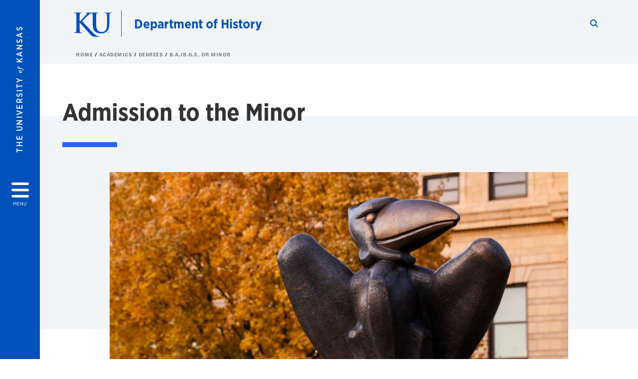

--- FILE ---
content_type: text/html; charset=UTF-8
request_url: https://history.ku.edu/declaring-minor
body_size: 16813
content:


<!DOCTYPE html>
<html lang="en" dir="ltr" prefix="content: http://purl.org/rss/1.0/modules/content/  dc: http://purl.org/dc/terms/  foaf: http://xmlns.com/foaf/0.1/  og: http://ogp.me/ns#  rdfs: http://www.w3.org/2000/01/rdf-schema#  schema: http://schema.org/  sioc: http://rdfs.org/sioc/ns#  sioct: http://rdfs.org/sioc/types#  skos: http://www.w3.org/2004/02/skos/core#  xsd: http://www.w3.org/2001/XMLSchema# ">
  <head>
    <meta http-equiv="X-UA-Compatible" content="IE=edge" />
    <meta charset="utf-8" />
<link rel="canonical" href="https://history.ku.edu/declaring-minor" />
<meta property="og:url" content="https://history.ku.edu/declaring-minor" />
<meta property="og:title" content="Declaring a Minor" />
<meta property="og:image:url" content="https://history.ku.edu/libraries/ku-web-styleguide/images/cms_metatemplate_open_graph.png" />
<meta name="twitter:card" content="summary_large_image" />
<meta name="twitter:title" content="Declaring a Minor" />
<meta name="twitter:image" content="https://history.ku.edu/libraries/ku-web-styleguide/images/cms_metatemplate_twitter.png" />
<meta name="Generator" content="Drupal 10 (https://www.drupal.org)" />
<meta name="MobileOptimized" content="width" />
<meta name="HandheldFriendly" content="true" />
<meta name="viewport" content="width=device-width, initial-scale=1.0" />
<script type="text/javascript">
(function(i,s,o,g,r,a,m){i['GoogleAnalyticsObject']=r;i[r]=i[r]||function(){
(i[r].q=i[r].q||[]).push(arguments)},i[r].l=1*new Date();a=s.createElement(o),
m=s.getElementsByTagName(o)[0];a.async=1;a.src=g;m.parentNode.insertBefore(a,m)
})(window,document,'script','//www.google-analytics.com/analytics.js','ga');
    //KU master GA id
    ga('create', 'UA-56250057-1', 'auto', { 'name':'allaccountrollup', 'cookieDomain': 'none'});
    ga('allaccountrollup.send', 'pageview');
                                   //Individual account GA tracking id, organization id
                ga('create', 'UA-58606605-4', 'auto', { 'name':'organization', 'cookieDomain': 'none'});
                ga('organization.send', 'pageview');
                                           //Individual account GA tracking id, organization id
                ga('create', 'UA-58606605-3', 'auto', { 'name':'trackingid', 'cookieDomain': 'none'});
                ga('trackingid.send', 'pageview');
                        </script><link rel="icon" href="/themes/contrib/borzoi/favicon.ico" type="image/vnd.microsoft.icon" />

    <title>Declaring a Minor | Department of History</title>
    <link rel="dns-prefetch" href="https://use.typekit.net/">
    <link rel="dns-prefetch" href="https://use.fontawesome.com/">
    <link rel="dns-prefetch" href="https://cdn.datatables.net/">
    <link rel="preconnect" href="https://use.typekit.net/">
    <link rel="preconnect" href="https://use.fontawesome.com/">
    <link rel="preconnect" href="https://cdn.datatables.net/">
    <link rel="stylesheet" media="all" href="/sites/history/files/css/css_n4pNFokJj5mMtLkCgC-M3WQmAHM0VnI82G7QmrYrPCU.css?delta=0&amp;language=en&amp;theme=borzoi&amp;include=[base64]" />
<link rel="stylesheet" media="all" href="/modules/contrib/tttb_brand_update/css/tttb-brand-update.css?t8z21g" />
<link rel="stylesheet" media="all" href="/sites/history/files/css/css_czoC1kVOFl_Ss2UobzR_YnLoV2jOFlrRJNVDvwGQCZ4.css?delta=2&amp;language=en&amp;theme=borzoi&amp;include=[base64]" />
<link rel="stylesheet" media="all" href="//cdn.datatables.net/1.10.20/css/jquery.dataTables.min.css" />
<link rel="stylesheet" media="all" href="//use.typekit.net/nhc5fun.css" />
<link rel="stylesheet" media="all" href="/sites/history/files/css/css_BXNRN8XGksXy0cDSPHPzjOX7_dpgGML3EEludKNgZn0.css?delta=5&amp;language=en&amp;theme=borzoi&amp;include=[base64]" />

    <script type="application/json" data-drupal-selector="drupal-settings-json">{"path":{"baseUrl":"\/","pathPrefix":"","currentPath":"node\/161","currentPathIsAdmin":false,"isFront":false,"currentLanguage":"en"},"pluralDelimiter":"\u0003","suppressDeprecationErrors":true,"gtag":{"tagId":"G-K70BJLBD83","consentMode":false,"otherIds":[],"events":[],"additionalConfigInfo":[]},"ajaxPageState":{"libraries":"[base64]","theme":"borzoi","theme_token":null},"ajaxTrustedUrl":[],"tttb_brand_update":{"stylesheet_file_name":"tttb-brand-update.css"},"user":{"uid":0,"permissionsHash":"ecfa6bbe922104c781a0b5449f6a025408c4cbe68847f1fd55314bced887fc78"}}</script>
<script src="/sites/history/files/js/js_FEtuM-EEoCEdZulNpSbbKNUfTSA9s5kqOU1eNj7PGkU.js?scope=header&amp;delta=0&amp;language=en&amp;theme=borzoi&amp;include=eJx9yUsOwjAMBNALBftIkRuMm5DGlW2-pwdRIVUs2IzezJA7R66jcQk1bA5rHZImtadWLGr8tRxXSycdQTd2XRh3Br_Kvw98rksSVemcgwTlHb8dqNE9nS_BmTpbOO687c5kZf7sh83Q62RkjxfBok40"></script>
<script src="/sites/history/files/asset_injector/js/ping-1d07fdbcb80b338377c1b8831e3431cb.js?t8z21g"></script>
<script src="https://use.fontawesome.com/releases/v6.4.2/js/all.js" defer crossorigin="anonymous"></script>
<script src="https://use.fontawesome.com/releases/v6.4.2/js/v4-shims.js" defer crossorigin="anonymous"></script>
<script src="/modules/contrib/google_tag/js/gtag.js?t8z21g"></script>

  </head>
  <body class="sunflower-tttb">
        <a href="#main-content" class="visually-hidden focusable">
      Skip to main content
    </a>
    
      <div class="dialog-off-canvas-main-canvas" data-off-canvas-main-canvas>
    <div class="layout-container d-flex flex-column min-vh-100">
  <button id="borzoi-hamburger-button" class="borzoi-hamburger-button" aria-controls="ku-navigator" aria-label="Open and Close Menu">
    <span class="borzoi-hamburger-button__UnivKS">The University <em>of</em> Kansas</span>
    <i class="fas fa-bars fa-4x borzoi-hamburger-button__icon"></i>
    <span class="borzoi-hamburger-button__menu">MENU</span>
  </button>
  <noscript>
    <!-- anchor linking to navigator page -->
    <a href="/navigator" class="borzoi-hamburger-button" title="Go to menu page"><span class="visually-hidden">link to menu page</span></a>
  </noscript>

  <div id="ku-navigator" class="ku-navigator">
    <div class="ku-navigator__container">
            <!-- BEGIN HEADER HTML-->
<div id="ku-navigator-header" class="ku-navigator__header">
    <section class="container-fluid borzoi-header__upper-site-header d-md-none">
        <div class="borzoi-header__university-of-ks">
            <span>THE UNIVERSITY <span class="borzoi-header__university-of-ks__of"> of </span> <span class="borzoi-header__university-of-ks__ks">KANSAS</span></span>
        </div>
    </section>

    <section class="container-fluid borzoi-header__lower-site-header">
    <div class="row no-gutters">
        <div class="col">
            <div class="borzoi-header__lower-site-header__colum-wrapper row">
                <section class="borzoi-header__lower-site-header__site-info col-12 col-lg d-flex h-100">
                <!-- BEGIN SITE INFO -->
                <div class="site-header-block row">
                    <div class="site-header-block__site-title-group col">
                        <div class="site-title-group row">
                                                        <div class="site-title-group__site-title col-12"><a href="/">Department of History</a></div>
                        </div>
                    </div>
                </div>
                <!-- END SITE INFO -->
                </section>
                <!-- BEGIN LINK MENU HTML -->
                <section class="ku-navigator__utilities utility-nav col-12 col-md-auto d-none d-md-flex px-0">
                    <ul class="utility-nav__list-group d-flex m-0 py-2 pb-md-0 py-lg-3">
                        <li class="utility-nav__list-item navigation__eyebrow utility-nav__list-item--first py-md-0 px-md-3">
                            <a href="https://my.ku.edu">myKU</a>
                        </li>
                        <li class="utility-nav__list-item navigation__eyebrow py-md-0 px-md-3">
                            <a href="https://outlook.office365.com">Email</a>
                        </li>
                        <li class="utility-nav__list-item navigation__eyebrow py-md-0 px-md-3">
                            <a href="https://canvas.ku.edu">Canvas</a>
                        </li>
                        <li class="utility-nav__list-item navigation__eyebrow py-md-0 px-md-3">
                            <a href="https://sa.ku.edu">Enroll &amp; Pay</a>
                        </li>
                        <li class="utility-nav__list-item navigation__eyebrow utility-nav__list-item--last py-md-0 px-md-3">
                            <a href="https://my.ku.edu/JayhawkGpsRedirect" aria-label="Jayhawk GPS login">Jayhawk GPS</a>
                        </li>
                    </ul>
               </section>
                <!-- END LINK MENU HTML -->
            </div>
        </div>
        <div class="col-auto pl-3 pl-lg-5 pt-md-2 align-self-md-start">
        <!-- BEGIN MENU BUTTON HTML -->
        <section class="borzoi-header__lower-site-header__menu-button pl-3 pl-md-0">
            <button class="ku-navigator__close-button" aria-controls="ku-navigator" aria-label="Close Menu">
                <i class="fas fa-times fa-2x"></i>
                <span class="ku_navigator__close-button-text d-none d-md-block">Close</span>
            </button>
        </section>
        <!-- END MENU BUTTON HTML -->
        </div>
    </div>
    </section>
</div>
<!-- END HEADER HTML -->

        <div id="ku-navigator-search" class="region region-ku-navigator-search">
    

<div id="block-kute-search-form-navigator" class="ku-search__search-box navigator col">
      <style>
    .ku-search__search-box.header .ku-search__form .ku-search__form__input {
        margin-bottom: -2px;
        border-bottom: 1px solid #ccc;
    }
</style>


<form class="ku-search__form row no-gutters justify-content-end block-form" action="/search" method="get" id="kute-search-form-block">
  <label class="ku-search__form__label sr-only" for="kute-search-form-block--input">Search this unit</label>
  <input type="text" class="ku-search__form__input search-form-param col d-none" id="kute-search-form-block--input"
        name="q" title="Enter the terms to search for" maxlength="250"
        aria-describedby="kute-search-form-block--help">
  <small id="kute-search-form-block--help" class="form-text text-muted"></small>
  <button class="ku-search__form__button col-auto" type="button" aria-label="Show search form" id="kute-search-form-block--start">
    <i class="fa fa-search"></i>
    <span class="sr-only">Start search</span>
  </button>
  <button class="ku-search__form__button d-none col-auto" type="submit" aria-label="Search" id="kute-search-form-block--submit">
    <i class="fa fa-search"></i>
    <span class="sr-only">Submit Search</span>
  </button>    
</form>

  </div>
  </div>

        <div id="ku-navigator-main-menu" class="region region-ku-navigator-main-menu">
    <nav role="navigation" aria-label="Main" aria-labelledby="block-borzoi-main-menu-menu" id="block-borzoi-main-menu">
              <span class="visually-hidden h2" id="block-borzoi-main-menu-menu">Main navigation</span>
  
  <div id="navigation-panels" class="ku-navigator__menu menu">

              
                  <ul block_element_id="borzoi_main_menu" region="ku_navigator_main_menu" class="ku-navigator__links menu-level__menu" id="menu-a" data-menu-level="0">
          <li class="menu-level__menu-item menu-level__menu-item--home navigation__text-large position-relative" id="item-a0">
            <a href="/" class="position-relative d-flex">
              <span class="menu-level__menu-item--before" aria-hidden="true"></span>
              Home
            </a>
          </li>
                            
                  <li class="menu-level__menu-item navigation__text-large menu-level__menu-item--parent-item position-relative" id="item-a1">
        
          <a href="" class="position-relative d-flex"
                      role="button" aria-label="Go to sub menu About"
                    >
            <span class="menu-level__menu-item--before" aria-hidden="true"></span>
            About

                          <i class="fas fa-arrow-right ku-list-link__icon"></i>
              <span class="sr-only">Select to follow link</span>
            
          </a>

                                        <ul class="ku-navigator__links menu-level__menu" id="menu-a1" data-menu-level="1">
                            
                  <li class="menu-level__menu-item navigation__text-medium position-relative" id="item-b1">
        
          <a href="/about" class="position-relative d-flex"
                    >
            <span class="menu-level__menu-item--before" aria-hidden="true"></span>
            About

            
          </a>

                  </li>
                      
                  <li class="menu-level__menu-item navigation__text-medium position-relative" id="item-b2">
        
          <a href="/contact" class="position-relative d-flex"
                    >
            <span class="menu-level__menu-item--before" aria-hidden="true"></span>
            Contact

            
          </a>

                  </li>
                      
                  <li class="menu-level__menu-item navigation__text-medium position-relative" id="item-b3">
        
          <a href="/department-statements" class="position-relative d-flex"
                    >
            <span class="menu-level__menu-item--before" aria-hidden="true"></span>
            Department Statements

            
          </a>

                  </li>
                      
                  <li class="menu-level__menu-item navigation__text-medium position-relative" id="item-b4">
        
          <a href="https://history.ku.edu/newsletter" class="position-relative d-flex"
                    >
            <span class="menu-level__menu-item--before" aria-hidden="true"></span>
            KU History Newsletter | History on the Hill

            
          </a>

                  </li>
            </ul>
  
                  </li>
                      
                  <li class="menu-level__menu-item navigation__text-large menu-level__menu-item--parent-item menu-item--active-trail is-active position-relative" id="item-a2">
        
          <a href="" class="position-relative d-flex"
                      role="button" aria-label="Go to sub menu Academics"
                    >
            <span class="menu-level__menu-item--before" aria-hidden="true"></span>
            Academics

                          <i class="fas fa-arrow-right ku-list-link__icon"></i>
              <span class="sr-only">Select to follow link</span>
            
          </a>

                                        <ul class="ku-navigator__links menu-level__menu" id="menu-a2" data-menu-level="1">
                            
                  <li class="menu-level__menu-item navigation__text-medium position-relative" id="item-b1">
        
          <a href="/advising" class="position-relative d-flex"
                    >
            <span class="menu-level__menu-item--before" aria-hidden="true"></span>
            Advising

            
          </a>

                  </li>
                      
                  <li class="menu-level__menu-item navigation__text-medium menu-level__menu-item--parent-item position-relative" id="item-b2">
        
          <a href="https://history.ku.edu/constitution-reflection-award" class="position-relative d-flex"
                      role="button" aria-label="Go to sub menu Awards &amp; Scholarships"
                    >
            <span class="menu-level__menu-item--before" aria-hidden="true"></span>
            Awards &amp; Scholarships

                          <i class="fas fa-arrow-right ku-list-link__icon"></i>
              <span class="sr-only">Select to follow link</span>
            
          </a>

                                        <ul class="ku-navigator__links menu-level__menu" id="menu-b2" data-menu-level="2">
                            
                  <li class="menu-level__menu-item navigation__text-medium position-relative" id="item-c1">
        
          <a href="https://history.ku.edu/constitution-reflection-award-0" class="position-relative d-flex"
                    >
            <span class="menu-level__menu-item--before" aria-hidden="true"></span>
            Constitution Reflection Award

            
          </a>

                  </li>
                      
                  <li class="menu-level__menu-item navigation__text-medium position-relative" id="item-c2">
        
          <a href="https://history.ku.edu/department-history-honors-and-awards" class="position-relative d-flex"
                    >
            <span class="menu-level__menu-item--before" aria-hidden="true"></span>
            Department Awards and Honors

            
          </a>

                  </li>
                      
                  <li class="menu-level__menu-item navigation__text-medium position-relative" id="item-c3">
        
          <a href="https://history.ku.edu/undergraduate-scholarship-opportunities" class="position-relative d-flex"
                    >
            <span class="menu-level__menu-item--before" aria-hidden="true"></span>
            Undergraduate Scholarship and Award Opportunities

            
          </a>

                  </li>
            </ul>
  
                  </li>
                      
                  <li class="menu-level__menu-item navigation__text-medium menu-level__menu-item--parent-item menu-item--active-trail is-active position-relative" id="item-b3">
        
          <a href="/degrees" class="position-relative d-flex"
                      role="button" aria-label="Go to sub menu Degrees"
                    >
            <span class="menu-level__menu-item--before" aria-hidden="true"></span>
            Degrees

                          <i class="fas fa-arrow-right ku-list-link__icon"></i>
              <span class="sr-only">Select to follow link</span>
            
          </a>

                                        <ul class="ku-navigator__links menu-level__menu" id="menu-b3" data-menu-level="2">
                            
                  <li class="menu-level__menu-item navigation__text-medium menu-level__menu-item--parent-item menu-item--active-trail is-active position-relative" id="item-c1">
        
          <a href="/undergraduate" class="position-relative d-flex"
                      role="button" aria-label="Go to sub menu B.A./B.G.S. or Minor"
                    >
            <span class="menu-level__menu-item--before" aria-hidden="true"></span>
            B.A./B.G.S. or Minor

                          <i class="fas fa-arrow-right ku-list-link__icon"></i>
              <span class="sr-only">Select to follow link</span>
            
          </a>

                                        <ul class="ku-navigator__links menu-level__menu" id="menu-c1" data-menu-level="3">
                            
                  <li class="menu-level__menu-item navigation__text-medium position-relative" id="item-d1">
        
          <a href="/declaring-major" class="position-relative d-flex"
                    >
            <span class="menu-level__menu-item--before" aria-hidden="true"></span>
            Declaring a Major

            
          </a>

                  </li>
                      
                  <li class="menu-level__menu-item navigation__text-medium menu-item--active-trail is-active position-relative" id="item-d2">
        
          <a href="/declaring-minor" class="position-relative d-flex"
                    >
            <span class="menu-level__menu-item--before" aria-hidden="true"></span>
            Declaring a Minor

            
          </a>

                  </li>
                      
                  <li class="menu-level__menu-item navigation__text-medium position-relative" id="item-d3">
        
          <a href="/major-curriculum" class="position-relative d-flex"
                    >
            <span class="menu-level__menu-item--before" aria-hidden="true"></span>
            Major Curriculum

            
          </a>

                  </li>
                      
                  <li class="menu-level__menu-item navigation__text-medium position-relative" id="item-d4">
        
          <a href="/minor-curriculum" class="position-relative d-flex"
                    >
            <span class="menu-level__menu-item--before" aria-hidden="true"></span>
            Minor Curriculum

            
          </a>

                  </li>
            </ul>
  
                  </li>
                      
                  <li class="menu-level__menu-item navigation__text-medium position-relative" id="item-c2">
        
          <a href="/accelerated-ma" class="position-relative d-flex"
                    >
            <span class="menu-level__menu-item--before" aria-hidden="true"></span>
            Accelerated M.A.

            
          </a>

                  </li>
                      
                  <li class="menu-level__menu-item navigation__text-medium position-relative" id="item-c3">
        
          <a href="/ma" class="position-relative d-flex"
                    >
            <span class="menu-level__menu-item--before" aria-hidden="true"></span>
            M.A.

            
          </a>

                  </li>
                      
                  <li class="menu-level__menu-item navigation__text-medium position-relative" id="item-c4">
        
          <a href="/phd" class="position-relative d-flex"
                    >
            <span class="menu-level__menu-item--before" aria-hidden="true"></span>
            Ph.D.

            
          </a>

                  </li>
            </ul>
  
                  </li>
                      
                  <li class="menu-level__menu-item navigation__text-medium position-relative" id="item-b4">
        
          <a href="/honors" class="position-relative d-flex"
                    >
            <span class="menu-level__menu-item--before" aria-hidden="true"></span>
            Honors

            
          </a>

                  </li>
            </ul>
  
                  </li>
                      
                  <li class="menu-level__menu-item navigation__text-large position-relative" id="item-a3">
        
          <a href="https://history.ku.edu/department-events" class="position-relative d-flex"
                    >
            <span class="menu-level__menu-item--before" aria-hidden="true"></span>
            Department Events

            
          </a>

                  </li>
                      
                  <li class="menu-level__menu-item navigation__text-large menu-level__menu-item--parent-item position-relative" id="item-a4">
        
          <a href="" class="position-relative d-flex"
                      role="button" aria-label="Go to sub menu People"
                    >
            <span class="menu-level__menu-item--before" aria-hidden="true"></span>
            People

                          <i class="fas fa-arrow-right ku-list-link__icon"></i>
              <span class="sr-only">Select to follow link</span>
            
          </a>

                                        <ul class="ku-navigator__links menu-level__menu" id="menu-a4" data-menu-level="1">
                            
                  <li class="menu-level__menu-item navigation__text-medium position-relative" id="item-b1">
        
          <a href="/departmental-officers" class="position-relative d-flex"
                    >
            <span class="menu-level__menu-item--before" aria-hidden="true"></span>
            Departmental Officers

            
          </a>

                  </li>
                      
                  <li class="menu-level__menu-item navigation__text-medium position-relative" id="item-b2">
        
          <a href="/faculty" class="position-relative d-flex"
                    >
            <span class="menu-level__menu-item--before" aria-hidden="true"></span>
            Faculty

            
          </a>

                  </li>
                      
                  <li class="menu-level__menu-item navigation__text-medium position-relative" id="item-b3">
        
          <a href="/staff" class="position-relative d-flex"
                    >
            <span class="menu-level__menu-item--before" aria-hidden="true"></span>
            Staff

            
          </a>

                  </li>
                      
                  <li class="menu-level__menu-item navigation__text-medium position-relative" id="item-b4">
        
          <a href="/emeritus" class="position-relative d-flex"
                    >
            <span class="menu-level__menu-item--before" aria-hidden="true"></span>
            Emeritus

            
          </a>

                  </li>
                      
                  <li class="menu-level__menu-item navigation__text-medium position-relative" id="item-b5">
        
          <a href="/graduate-students" class="position-relative d-flex"
                    >
            <span class="menu-level__menu-item--before" aria-hidden="true"></span>
            Graduate Students

            
          </a>

                  </li>
                      
                  <li class="menu-level__menu-item navigation__text-medium position-relative" id="item-b6">
        
          <a href="/affiliated-adjunct-courtesy-faculty" class="position-relative d-flex"
                    >
            <span class="menu-level__menu-item--before" aria-hidden="true"></span>
            Affiliated Adjunct &amp; Courtesy Faculty

            
          </a>

                  </li>
            </ul>
  
                  </li>
                      
                  <li class="menu-level__menu-item navigation__text-large menu-level__menu-item--parent-item position-relative" id="item-a5">
        
          <a href="" class="position-relative d-flex"
                      role="button" aria-label="Go to sub menu Research"
                    >
            <span class="menu-level__menu-item--before" aria-hidden="true"></span>
            Research

                          <i class="fas fa-arrow-right ku-list-link__icon"></i>
              <span class="sr-only">Select to follow link</span>
            
          </a>

                                        <ul class="ku-navigator__links menu-level__menu" id="menu-a5" data-menu-level="1">
                            
                  <li class="menu-level__menu-item navigation__text-medium position-relative" id="item-b1">
        
          <a href="https://history.ku.edu/faculty-research-publications" class="position-relative d-flex"
                    >
            <span class="menu-level__menu-item--before" aria-hidden="true"></span>
            Faculty Research

            
          </a>

                  </li>
                      
                  <li class="menu-level__menu-item navigation__text-medium position-relative" id="item-b2">
        
          <a href="https://history.ku.edu/graduate-research" class="position-relative d-flex"
                    >
            <span class="menu-level__menu-item--before" aria-hidden="true"></span>
            Graduate Research

            
          </a>

                  </li>
                      
                  <li class="menu-level__menu-item navigation__text-medium position-relative" id="item-b3">
        
          <a href="/undergraduate-research" class="position-relative d-flex"
                    >
            <span class="menu-level__menu-item--before" aria-hidden="true"></span>
            Undergraduate Research

            
          </a>

                  </li>
            </ul>
  
                  </li>
                      
                  <li class="menu-level__menu-item navigation__text-large menu-level__menu-item--parent-item position-relative" id="item-a6">
        
          <a href="" class="position-relative d-flex"
                      role="button" aria-label="Go to sub menu Alumni &amp; Friends"
                    >
            <span class="menu-level__menu-item--before" aria-hidden="true"></span>
            Alumni &amp; Friends

                          <i class="fas fa-arrow-right ku-list-link__icon"></i>
              <span class="sr-only">Select to follow link</span>
            
          </a>

                                        <ul class="ku-navigator__links menu-level__menu" id="menu-a6" data-menu-level="1">
                            
                  <li class="menu-level__menu-item navigation__text-medium position-relative" id="item-b1">
        
          <a href="/undergraduate-alumni" class="position-relative d-flex"
                    >
            <span class="menu-level__menu-item--before" aria-hidden="true"></span>
            Undergraduate Alumni

            
          </a>

                  </li>
                      
                  <li class="menu-level__menu-item navigation__text-medium position-relative" id="item-b2">
        
          <a href="/graduate-alumni" class="position-relative d-flex"
                    >
            <span class="menu-level__menu-item--before" aria-hidden="true"></span>
            Graduate Alumni

            
          </a>

                  </li>
                      
                  <li class="menu-level__menu-item navigation__text-medium position-relative" id="item-b3">
        
          <a href="/alumni-survey" class="position-relative d-flex"
                    >
            <span class="menu-level__menu-item--before" aria-hidden="true"></span>
            Alumni Survey

            
          </a>

                  </li>
            </ul>
  
                  </li>
                      
                  <li class="menu-level__menu-item navigation__text-large menu-level__menu-item--parent-item position-relative" id="item-a7">
        
          <a href="" class="position-relative d-flex"
                      role="button" aria-label="Go to sub menu Resources"
                    >
            <span class="menu-level__menu-item--before" aria-hidden="true"></span>
            Resources

                          <i class="fas fa-arrow-right ku-list-link__icon"></i>
              <span class="sr-only">Select to follow link</span>
            
          </a>

                                        <ul class="ku-navigator__links menu-level__menu" id="menu-a7" data-menu-level="1">
                            
                  <li class="menu-level__menu-item navigation__text-medium position-relative" id="item-b1">
        
          <a href="/undergraduate-resources" class="position-relative d-flex"
                    >
            <span class="menu-level__menu-item--before" aria-hidden="true"></span>
            Undergraduate Resources

            
          </a>

                  </li>
                      
                  <li class="menu-level__menu-item navigation__text-medium position-relative" id="item-b2">
        
          <a href="/faculty-resources" class="position-relative d-flex"
                    >
            <span class="menu-level__menu-item--before" aria-hidden="true"></span>
            Faculty Resources

            
          </a>

                  </li>
                      
                  <li class="menu-level__menu-item navigation__text-medium position-relative" id="item-b3">
        
          <a href="/graduate-resources" class="position-relative d-flex"
                    >
            <span class="menu-level__menu-item--before" aria-hidden="true"></span>
            Graduate Resources

            
          </a>

                  </li>
                      
                  <li class="menu-level__menu-item navigation__text-medium position-relative" id="item-b4">
        
          <a href="/careers" class="position-relative d-flex"
                    >
            <span class="menu-level__menu-item--before" aria-hidden="true"></span>
            History Careers

            
          </a>

                  </li>
            </ul>
  
                  </li>
                      
                  <li class="menu-level__menu-item navigation__text-large position-relative" id="item-a8">
        
          <a href="https://history.ku.edu/spring-course-guide-2026" class="position-relative d-flex"
                    >
            <span class="menu-level__menu-item--before" aria-hidden="true"></span>
            Spring Course Guide 2026

            
          </a>

                  </li>
                      
                  <li class="menu-level__menu-item navigation__text-large position-relative" id="item-a9">
        
          <a href="https://history.ku.edu/good-news-submission-portal" class="position-relative d-flex"
                    >
            <span class="menu-level__menu-item--before" aria-hidden="true"></span>
            Share Your Good News

            
          </a>

                  </li>
                      
                  <li class="menu-level__menu-item navigation__text-large position-relative" id="item-a10">
        
          <a href="/giving" class="position-relative d-flex"
                    >
            <span class="menu-level__menu-item--before" aria-hidden="true"></span>
            Give to History

            
          </a>

                  </li>
            </ul>
  


    
  </div>
</nav>

  </div>

        <div id="ku-navigator-info" class="region region-ku-navigator-info">
    

<div id="block-infoforblock" class="ku-navigator__info-for-block">
  <hr class="chunky-line chunky-line--lake m-0 mb-3">
  
          <span class="navigation__secondary-header h4">Info for</span>
    
      

            <div class="ku-link-list">
            <ul class="ku-link-list__links mb-0">
                                    <li class="navigation__secondary-text"><a href="https://admissions.ku.edu/visiting-campus">Prospective Undergraduate Students</a></li>
                                    <li class="navigation__secondary-text"><a href="https://gradapply.ku.edu/">Prospective Graduate Students</a></li>
                                    <li class="navigation__secondary-text"><a href="https://ku.edu/academics">Current Students</a></li>
                                    <li class="navigation__secondary-text"><a href="https://admissions.ku.edu/alumni-volunteers">Alumni</a></li>
                            </ul>
        </div>
    
  </div>
  </div>


                <div id="ku-navigator-footer" class="ku-navigator__footer">

        <!-- BEGIN LINK MENU HTML -->
        <section class="ku-navigator__utilities utility-nav">
            <ul class="utility-nav__list-group mb-0 d-md-none">
                <li class="utility-nav__list-item navigation__eyebrow utility-nav__list-item--first mb-1 p-0 border-0">
                    <a href="https://my.ku.edu">myKU</a>
                </li>
                <li class="utility-nav__list-item navigation__eyebrow mb-1 p-0 border-0">
                    <a href="https://outlook.office365.com">Email</a>
                </li>
                <li class="utility-nav__list-item navigation__eyebrow mb-1 p-0 border-0">
                    <a href="https://canvas.ku.edu">Canvas</a>
                </li>
                <li class="utility-nav__list-item navigation__eyebrow mb-1 p-0 border-0">
                    <a href="https://sa.ku.edu">Enroll &amp; Pay</a>
                </li>
                <li class="utility-nav__list-item navigation__eyebrow utility-nav__list-item--last mb-1 p-0 border-0">
                    <a href="https://my.ku.edu/JayhawkGpsRedirect" aria-label="Jayhawk GPS login">Jayhawk GPS</a>
                </li>
            </ul>
                                </section>
        <!-- END LINK MENU HTML -->

    </div>
    </div>
  </div>
  
    <header role="banner" class="borzoi-header">
    <!-- KU Alerts -->
    <div id="kualerts" class="kualerts">  <div class="region region-alerts">
    <div id="block-alertblock">
  
    
      <div id='campusalertarea'></div>
  </div>

  </div>
</div>
    
    <!-- BEGIN HEADER HTML -->
    <section class="container-fluid borzoi-header__upper-site-header d-md-none">
        <div class="borzoi-header__university-of-ks">
            <span>THE UNIVERSITY <span class="borzoi-header__university-of-ks__of"> of </span> <span class="borzoi-header__university-of-ks__ks">KANSAS</span></span>
        </div>
    </section>

    <section class="container-fluid borzoi-header__lower-site-header">
        <div class="row">
        <div class="col-12">
            <div class="borzoi-header__lower-site-header__colum-wrapper row">
            <section class="borzoi-header__lower-site-header__site-info col col-md-8 d-flex h-100">
                <!-- BEGIN SITE BRANDING AND INFO -->
                <div class="site-header-block row">
                                            <div class="site-header-block__branding col d-none d-md-block">
                            <section class="ku-header-logo__vector">
                                <a href="https://ku.edu"><svg xmlns="http://www.w3.org/2000/svg" width="50" height="32" role="img" viewBox="0 0 50 32">
  <title id="University-of-Kansas-logo">University of Kansas logo</title>
    <g fill-rule="evenodd">
        <path class="main-stroke" d="M18.913 3.78c-1.13 1.036-6.47 6.403-7.68 7.684L21.43 22.433l4.137 4.487c1.438 1.378 3.106 2.83 4.89 3.525 1.068.427 1.935.69 2.363.69.249 0 .463.072.463.284 0 .249-.18.357-.855.357h-3.094c-1.065 0-1.706 0-2.453-.07-1.92-.179-2.879-.962-4.408-2.313L8.498 13.953l-.392-.533h-.178v3.237c0 3.272 0 6.083.107 7.612.071.995.392 1.778 1.28 1.921.497.071 1.28.142 1.74.142.286 0 .464.106.464.284 0 .248-.286.355-.675.355-1.992 0-4.232-.107-5.12-.107-.82 0-3.059.107-4.482.107-.462 0-.71-.107-.71-.355 0-.178.141-.284.568-.284.534 0 .96-.07 1.28-.142.712-.143.89-.926 1.032-1.957.178-1.493.178-4.304.178-7.576v-6.26c0-5.408 0-6.403-.071-7.541-.071-1.209-.356-1.78-1.53-2.028C1.705.757 1.1.722.602.722.21.722 0 .65 0 .402 0 .151.249.08.78.08c1.885 0 4.125.108 4.978.108.854 0 3.094-.108 4.304-.108.5 0 .745.071.745.32s-.213.32-.498.32c-.355 0-.57.036-.994.107-.96.177-1.245.783-1.317 2.028-.07 1.138-.07 2.133-.07 7.541v1.565h.178c1.209-1.316 6.4-6.616 7.431-7.826.996-1.173 1.779-2.062 1.779-2.667 0-.392-.144-.64-.5-.712-.32-.07-.46-.14-.46-.356 0-.249.177-.32.568-.32.745 0 2.7.108 3.661.108l6.817-.003c.85 0 3.085-.105 4.361-.105.532 0 .781.071.781.32 0 .247-.213.318-.569.318-.39 0-.602.037-1.027.107-.957.178-1.243.78-1.314 2.023-.07 1.135-.07 2.128-.07 7.52v4.968c0 5.144 1.028 7.307 2.767 8.727 1.595 1.314 3.227 1.455 4.431 1.455 1.562 0 3.476-.497 4.895-1.916 1.952-1.95 2.058-5.144 2.058-8.798V10.37c0-5.393 0-6.386-.07-7.521-.072-1.207-.355-1.775-1.527-2.023-.283-.07-.885-.107-1.275-.107-.392 0-.605-.07-.605-.318 0-.249.25-.32.745-.32 1.81 0 4.043.105 4.08.105.424 0 2.659-.105 4.043-.105.496 0 .745.071.745.32 0 .247-.214.318-.64.318-.39 0-.603.037-1.028.107-.958.178-1.241.78-1.312 2.023-.07 1.135-.07 2.128-.07 7.52v3.797c0 3.938-.39 8.125-3.37 10.678-2.517 2.165-5.071 2.556-7.377 2.556-1.88 0-5.284-.107-7.872-2.448-1.81-1.632-3.157-4.258-3.157-9.403v-5.18c0-5.392 0-6.385-.072-7.52-.07-1.207-.42-2.023-1.524-2.023s-2.682 1.271-4.516 2.954M45.718 26.303h.123c.14 0 .258-.05.258-.182 0-.093-.068-.186-.258-.186a.823.823 0 0 0-.123.008v.36zm0 .588h-.169V25.83c.089-.013.173-.026.3-.026.161 0 .267.034.33.08.064.047.098.12.098.221 0 .14-.093.224-.208.258v.009c.093.017.157.101.178.258.026.165.051.228.068.262h-.178c-.025-.034-.05-.131-.072-.27-.025-.136-.093-.187-.228-.187h-.119v.457zm.178-1.359c-.419 0-.762.36-.762.805 0 .453.343.808.766.808.423.005.762-.355.762-.804 0-.449-.339-.809-.762-.809h-.004zm.004-.148a.94.94 0 0 1 .935.953.939.939 0 0 1-.94.956.945.945 0 0 1-.943-.956c0-.53.424-.953.944-.953h.004z"/>
    </g>
</svg>
</a>
                            </section>
                        </div>
                                        <div class="site-header-block__site-title-group col">
                        <div class="site-title-group row justify-content-center align-self-center">
                                                        <div class="site-title-group__site-title col-12"><a href="/">Department of History</a></div>
                        </div>
                    </div>
                </div>
                <!-- END SITE BRANDING AND INFO -->
            </section>
            <!-- BEGIN MENU BUTTON HTML -->
            <section class="borzoi-header__lower-site-header__menu-button col-auto d-md-none">
                <button id="borzoi-hamburger-button--mobile" class="borzoi-hamburger-button" aria-controls="ku-navigator" aria-label="Open and Close Menu">
                <i class="fas fa-bars fa-2x borzoi-hamburger-button__icon"></i>
                <span class="sr-only">Menu</span>
                </button>
                <noscript>
                    <!-- anchor linking to navigator page -->
                    <a href="/navigator" class="borzoi-hamburger-button" title="Go to menu page"><span class="visually-hidden">link to menu page</span></a>
                </noscript>
            </section>

            <!-- END MENU BUTTON HTML -->
            <section class="borzoi-header__lower-site-header__search col-12 col-md-4 d-none d-md-block">
                <!-- BEGIN KU SEARCH HEADER REGION -->
                  <div class="region region-ku-header-search-area container">
    

<div id="block-kute-search-form-header" class="ku-search__search-box header col">
      <style>
    .ku-search__search-box.header .ku-search__form .ku-search__form__input {
        margin-bottom: -2px;
        border-bottom: 1px solid #ccc;
    }
</style>


<form class="ku-search__form row no-gutters justify-content-end block-form" action="/search" method="get" id="kute-search-form-block--2">
  <label class="ku-search__form__label sr-only" for="kute-search-form-block--2--input">Search this unit</label>
  <input type="text" class="ku-search__form__input search-form-param col d-none" id="kute-search-form-block--2--input"
        name="q" title="Enter the terms to search for" maxlength="250"
        aria-describedby="kute-search-form-block--2--help">
  <small id="kute-search-form-block--2--help" class="form-text text-muted"></small>
  <button class="ku-search__form__button col-auto" type="button" aria-label="Show search form" id="kute-search-form-block--2--start">
    <i class="fa fa-search"></i>
    <span class="sr-only">Start search</span>
  </button>
  <button class="ku-search__form__button d-none col-auto" type="submit" aria-label="Search" id="kute-search-form-block--2--submit">
    <i class="fa fa-search"></i>
    <span class="sr-only">Submit Search</span>
  </button>    
</form>

  </div>
  </div>

                <!-- END KU SEARCH HEADER REGION -->
            </section>
            </div>
        </div>
        </div>
    </section>
    <!-- END HEADER HTML -->
</header>

  

  
  

      <div class="ku-breadcrumb__container container-fluid pb-2">
        <div class="region region-breadcrumb row">
            <div class="breadcrumb__block col-12 pl-2 pl-md-5 ml-md-4">
          <div class="navigation__breadcrumb-style">
              <a href="/">
          <span class="link-icon__icon link-icon__icon--crimson"><i class="fas fa-arrow-left"></i></span> 
          Home
        </a>
                  </div>
      <div class="navigation__breadcrumb-style">
              <span class="link-icon__icon link-icon__icon--crimson"><i class="fas fa-arrow-left"></i></span> 
        Academics
          </div>
      <div class="navigation__breadcrumb-style">
              <a href="/degrees">
          <span class="link-icon__icon link-icon__icon--crimson"><i class="fas fa-arrow-left"></i></span> 
          Degrees
        </a>
                  </div>
      <div class="navigation__breadcrumb-style">
              <a href="/undergraduate">
          <span class="link-icon__icon link-icon__icon--crimson"><i class="fas fa-arrow-left"></i></span> 
          B.A./B.G.S. or Minor
        </a>
                  </div>
  
</div>

        </div>
    </div>


    <div class="region region-highlighted container">
    <div data-drupal-messages-fallback class="hidden"></div>

  </div>


  

  <main role="main" class="flex-fill">
    <a id="main-content" tabindex="-1"></a>
    <div class="layout-content">
          
                <div class="region region-content">
    <div id="block-borzoi-content">
  
    
      

<article about="/declaring-minor">

  
    

  
  
    <div>
      
<section class="ku-header-6 offset-background-wrapper offset-bottom-33 bg-steam-lightest pb-5 paragraph paragraph--type--simple-media-header paragraph--view-mode--default" id="section767"><div class="container"><div class="row"><div class="col-12"><h1 class="special-h1">
Admission to the Minor
</h1><hr class="chunky-line chunky-line--width-med chunky-line--lake"></div><div class="col-12 col-md-10 offset-md-1"><picture><source srcset="/sites/history/files/styles/wide_col_xl_12/public/images/2021/2004460_AW_Fall%20Color%20B-44-2.jpg?h=8a343cd6&amp;itok=cpmSoOD0 1140w" media="all and (min-width: 1600px)" type="image/jpeg" sizes="(min-width: 1600px) 1140px, 100vw
(min-width: 1600px) 570px, 100vw
(min-width: 1600px) 285px, 100vw" width="1140" height="641"/><source srcset="/sites/history/files/styles/wide_col_xl_12/public/images/2021/2004460_AW_Fall%20Color%20B-44-2.jpg?h=8a343cd6&amp;itok=cpmSoOD0 1140w" media="all and (min-width: 1200px) and (max-width: 1599px)" type="image/jpeg" sizes="(min-width: 1600px) 1140px, 100vw
(min-width: 1600px) 570px, 100vw
(min-width: 1600px) 285px, 100vw" width="1140" height="641"/><source srcset="/sites/history/files/styles/wide_col_lg_12/public/images/2021/2004460_AW_Fall%20Color%20B-44-2.jpg?h=8a343cd6&amp;itok=JOXexcRT 992w" media="all and (min-width: 992px) and (max-width: 1199px)" type="image/jpeg" sizes="(min-width: 1200px) 992px, 100vw
(min-width: 1200px) 496px, 100vw
(min-width: 1200px) 248px, 100vw" width="992" height="558"/><source srcset="/sites/history/files/styles/wide_col_md_12/public/images/2021/2004460_AW_Fall%20Color%20B-44-2.jpg?h=8a343cd6&amp;itok=drP4njKc 720w" media="all and (min-width: 768px) and (max-width: 991px)" type="image/jpeg" sizes="(min-width: 992px) 720px, 100vw
(min-width: 992px) 360px, 100vw
(min-width: 992px) 180px, 100vw" width="720" height="405"/><source srcset="/sites/history/files/styles/wide_full_sm/public/images/2021/2004460_AW_Fall%20Color%20B-44-2.jpg?h=8a343cd6&amp;itok=MedBnKh5 768w" media="all and (min-width: 576px) and (max-width: 767px)" type="image/jpeg" sizes="(min-width: 768px) 100vw
(min-width: 768px) 540px, 100vw
(min-width: 768px) 270px, 100vw
(min-width: 768px) 135px, 100vw" width="768" height="432"/><source srcset="/sites/history/files/styles/wide_full_sm/public/images/2021/2004460_AW_Fall%20Color%20B-44-2.jpg?h=8a343cd6&amp;itok=MedBnKh5 768w" type="image/jpeg" sizes="(min-width: 768px) 100vw
(min-width: 768px) 540px, 100vw
(min-width: 768px) 270px, 100vw
(min-width: 768px) 135px, 100vw" width="768" height="432"/><img loading="eager" width="1" height="1" src="/sites/history/files/styles/16_9_placeholder_/public/images/2021/2004460_AW_Fall%20Color%20B-44-2.jpg?h=8a343cd6&amp;itok=Yyj7yQZX" alt="Jayhawk statue in front of Strong Hall during Autumn" typeof="foaf:Image" /></picture></div></div></div></section>

<section class="ku-body-1 container py-5 paragraph paragraph--type--kute-body-1-general-content paragraph--view-mode--default" id="section764"><div class="row"><div class="wysiwyg col-12 col-md-8 col-lg-6 offset-lg-1 order-0 order-md-0"><div class="paragraph paragraph--type--general-content-area paragraph--view-mode--default"><h3>Admission and Declaring a Minor</h3><p>The Department of History has no admission prerequisites or requirements before declaring a minor. You can become a History minor by scheduling an appointment with our&nbsp;<a href="/people/nicole-evans">Advising Specialist&nbsp;</a>to&nbsp;fill out a Minor Declaration Form. We urge you to meet with the&nbsp;<a data-entity-substitution="canonical" data-entity-type="node" data-entity-uuid="5928a871-3818-4b57-8bfc-7803217114e9" href="/people/marie-brown">Director of Undergraduate Studies</a>&nbsp;and our Advising Specialist when you declare, so that we can get to know you and your interests, explain the minor, and help you get the most out of it. There's no set time for doing declaring your minor, but you should try to contact the department early for advising, preferably before the end of your sophomore year.</p><h3>History&nbsp;and...</h3><p>With the new KU Core curriculum in place, it often makes sense to consider double or even triple majoring in history and something else. Because general education requirements have been reduced dramatically and are much more focused on outcomes than content under the KU Core, it’s never been easier to take classes in a variety of disciplines while crafting an education that gives you broad training and expertise. History courses can fulfill almost every Core requirement, leaving you with plenty of freedom to take numerous classes in business, economics, political science, museum studies, regional or international studies, foreign languages, or whatever else interests you. The department is currently working on ways to work with other schools in the university, as well, so that journalism majors, for example, can have a co-major or concentration in history. A history minor fits nicely with these and other fields by helping provide historical background and context.&nbsp;</p></div></div><div class="ku-body__sidebar col-12 col-sm-8 offset-sm-2 col-md-4 offset-md-0 col-lg-3 offset-lg-1 pt-4 mt-3 pt-md-0 mt-md-0 order-1 order-md-1"><div class="paragraph paragraph--type--block-insert paragraph--view-mode--default"><div id="block-undergraduatecorner"><h2 id="header810">
Undergraduate Corner
</h2><ul><li><a class="link-icon clickable" id="link1810" aria-labelledby="header810 link1810" href="/undergraduate">
              Why History?
              <span class="link-icon__icon link-icon__icon--lake clickable__bloop"><i class="fas fa-chevron-right"></i></span></a></li><li><a class="link-icon clickable" id="link2810" aria-labelledby="header810 link2810" href="/faculty">
              Meet Our Faculty
              <span class="link-icon__icon link-icon__icon--lake clickable__bloop"><i class="fas fa-chevron-right"></i></span></a></li><li><a class="link-icon clickable" id="link3810" aria-labelledby="header810 link3810" href="/advising">
              Advising
              <span class="link-icon__icon link-icon__icon--lake clickable__bloop"><i class="fas fa-chevron-right"></i></span></a></li><li><a class="link-icon clickable" id="link4810" aria-labelledby="header810 link4810" href="https://admissions.ku.edu/visit">
              Visit
              <span class="link-icon__icon link-icon__icon--lake clickable__bloop"><i class="fas fa-chevron-right"></i></span></a></li></ul></div></div><div class="paragraph paragraph--type--block-insert paragraph--view-mode--default"><div id="block-studentresources"><h2 id="header812">
Student Resources
</h2><ul><li><a class="link-icon clickable" id="link1812" aria-labelledby="header812 link1812" href="https://catalog.ku.edu/liberal-arts-sciences/history/#courseinventory">
              Course Catalog
              <span class="link-icon__icon link-icon__icon--lake clickable__bloop"><i class="fas fa-chevron-right"></i></span></a></li><li><a class="link-icon clickable" id="link2812" aria-labelledby="header812 link2812" href="/advising">
              Meet with an Advisor
              <span class="link-icon__icon link-icon__icon--lake clickable__bloop"><i class="fas fa-chevron-right"></i></span></a></li></ul></div></div></div></div></section>

    </div>

  
</article>

  </div>

  </div>

              
        </div>
    
  </main>

    <footer role="contentinfo">
              
            <!-- BEGIN FOOTER HTML OUTSIDE OF REGIONS-->
      <div class="bg-footer-wrapper bg-night">
        <div class="container">
          <div class="row">
            <div class="col-12 col-md-6">
              <div class="footer__logo">
                <a href="https://ku.edu" title="The University of Kansas">
                  <img class="footer__logo--white img-fluid" src="/libraries/ku-web-styleguide/images/logos/KUSig_Horz_Web_White.png" alt="KU The University of Kansas">
                  <img class="footer__logo--blue img-fluid" src="/libraries/ku-web-styleguide/images/logos/KUSig_Horz_Web_Blue.png" alt="KU The University of Kansas">
                </a>
              </div>
              <!-- BEGIN FOOTER REGION -->
                  <div id="block-contactblock">
  
    
      <div class="footer-address">
  <address>
          3650 Wescoe Hall<br>
              1445 Jayhawk Blvd.<br>
        <!-- Only display city, state, and zip when all three provided in settings. -->
          Lawrence, KS 66045<br>
          </address>
  <address>
          <a href="mailto:historyhr@ku.edu">historyhr@ku.edu</a>
              <br><a href="tel:+1-785-864-3569">785-864-3569</a>
      </address>
</div>



  </div>
<div id="block-socialblock">
  
    
      


<div class="social-icons">
                      <a href="https://www.facebook.com/HistoryatKU" class="pr-3"><i class="fab fa-facebook-square" title="Facebook"><span class="sr-only">facebook</span>
</i>
</a>
                  <a href="https://www.instagram.com/kuhistorydept/?hl=en" class="pr-3"><i class="fab fa-instagram" title="Instagram"><span class="sr-only">instagram</span>
</i>
</a>
                  <a href="https://twitter.com/KUHistoryDept" class="pr-3"><i class="fab fa-x-twitter" title="Twitter"><span class="sr-only">twitter</span>
</i>
</a>
                  <a href="https://www.youtube.com/user/KU" class="pr-3"><i class="fab fa-youtube" title="Youtube"><span class="sr-only">youtube</span>
</i>
</a>
            </div>


  </div>


              <div class="footer__chunky-line--sky">
                <hr class="chunky-line chunky-line--sky" />
              </div>
              <div class="footer__chunky-line--lake">
                <hr class="chunky-line chunky-line--lake" />
              </div>
            </div>
            <!-- BEGIN KU FOOTER FIRST REGION -->
                <div class="col-6 col-md-3">
                    <div class="region region-ku-footer-second">
            <div id="block-departmentallinksblock">
  
    
      <ul class="footer__links--unit-department">
            <li><a href="/coronavirus">COVID Updates</a></li>
            <li><a href="/careers">Careers</a></li>
            <li><a href="https://history.ku.edu/fall-courses-2023">Courses</a></li>
            <li><a href="/faculty">Faculty</a></li>
    </ul>

  </div>

    </div>

                </div>
                <!-- BEGIN KU FOOTER SECOND REGION -->
                <div class="col-6 col-md-3">
                    <div class="region region-ku-footer-third">
        <div id="block-globalkufooterlinks">
  
    
          <ul class="footer__links">
            <li><a href="https://ku.edu/visit">Visit KU</a></li>
            <li><a href="https://ku.edu/admissions">KU Admissions</a></li>
            <li><a href="http://www.kuendowment.org">KU Endowment</a></li>
            <li><a href="https://news.ku.edu">KU News</a></li>
            <li><a href="https://calendar.ku.edu">KU Events</a></li>
            <li><a href="https://employment.ku.edu">KU Careers</a></li>
            <li><a href="http://www.kualumni.org/">KU Alumni Association</a></li>
        </ul>

  </div>

    </div>

                </div>
                <!-- EVERYTHING ELSE BELOW IS OUTSIDE OF REGIONS -->
                <div class="row align-items-center">
                  <div class="col-12 col-md-5 col-lg-4 footer-order-2">
                    <div class="footer__non-disclosure pl-3">
                      <p><a data-toggle="collapse" href="#nonDisclosure" role="button" aria-expanded="false" aria-controls="collapse">Nondiscrimination statement <i class="fas fa-chevron-down footer__drawer-icon" alt="click to expand"></i></a></p>
                    </div>
                  </div>

                  <div class="footer__support-links col-12 col-md-3 col-lg-5 text-md-right ml-3 ml-md-0">
                    <a class="d-block d-lg-inline mt-3 mt-lg-0" href="https://accessibility.ku.edu">Accessibility</a><span class="px-2 d-none d-lg-inline">|</span>
                    <a class="d-block d-lg-inline my-2 my-lg-0" href="https://cms.ku.edu">Website support</a><span class="px-2 d-none d-lg-inline">|</span>
                                        <a class="d-block d-lg-inline" href="/cas?destination=/declaring-minor">CMS login</a>
                                      </div>

                  <div class="col-12 col-md-4 col-lg-3 ml-3 ml-md-0">
                    <div class="footer__degree-stats pr-3">
                      <a href="https://ksdegreestats.org"><img alt="KU degree stats logo" class="footer-degree-stats-logo--white" src="/libraries/ku-web-styleguide/images/logos/KSDegreeStats_Logo_Std.png">
                      <img alt="KU degree stats img" class="footer-degree-stats-logo--black" src="/libraries/ku-web-styleguide/images/logos/ks-ds-img.png"></a>
                    </div>
                    <div class="footer__copyright pr-3">
                      <p class="copyright">&copy; 2026 <a href="https://ku.edu">The University of Kansas</a></p>
                    </div>
                  </div>
                </div>
              </div>
          </div>
        </div>
      <div class="footer sub-footer bg-night">
        <div class="container">
          <div class="row">
            <div class="col-12 col-md-8">
              <div class="collapse" id="nonDisclosure">
                <div class="wysiwyg footer-card-body" aria-label="Nondiscrimination statement">
                  <p id="legal-disclaimer">The University of Kansas prohibits discrimination on the basis of race, color, ethnicity, religion, sex, national origin, age, ancestry, disability, status as a veteran, sexual orientation, marital status, parental status, gender identity, gender expression, and genetic information in the university's programs and activities. Retaliation is also prohibited by university policy. The following person has been designated to handle inquiries regarding the nondiscrimination <a href="https://services.ku.edu/TDClient/818/Portal/KB/ArticleDet?ID=21297">policies</a> and <a href="https://services.ku.edu/TDClient/818/Portal/KB/ArticleDet?ID=21127">procedures</a> and is the Title IX Coordinator for all KU and KUMC campuses: Associate Vice Chancellor for the Office of Civil Rights and Title IX, <a href="mailto:civilrights@ku.edu">civilrights@ku.edu</a>, Room 1082, Dole Human Development Center, 1000 Sunnyside Avenue, Lawrence, KS 66045, <a href="tel:+1-785-864-6414" title="Call 785-864-6414">785-864-6414</a>, 711 TTY. Reports can be submitted by contacting the Title IX Coordinator as provided herein or using the <a href="https://cm.maxient.com/reportingform.php?UnivofKansas&amp;layout_id=20">Title IX online report form</a> and complaints can be submitted with the Title IX Coordinator or using the <a href="https://cm.maxient.com/reportingform.php?UnivofKansas&amp;layout_id=23">Title IX online complaint form</a>.</p>

                  <p>The University of Kansas is a public institution governed by the Kansas Board of Regents.</p>
                </div>
              </div>
            </div>
          </div>
        </div>
      </div>
    </footer>



</div>
  </div>

    
    <script src="/sites/history/files/js/js_2eJADkAeE0BSdC2e8jIbTQvgg2s5GfmUJIRYP7R9T6U.js?scope=footer&amp;delta=0&amp;language=en&amp;theme=borzoi&amp;include=eJx9yUsOwjAMBNALBftIkRuMm5DGlW2-pwdRIVUs2IzezJA7R66jcQk1bA5rHZImtadWLGr8tRxXSycdQTd2XRh3Br_Kvw98rksSVemcgwTlHb8dqNE9nS_BmTpbOO687c5kZf7sh83Q62RkjxfBok40"></script>
<script src="/libraries/ku-web-styleguide/dist/main.min.js?t8z21g"></script>
<script src="//cdn.datatables.net/1.10.20/js/jquery.dataTables.min.js"></script>
<script src="//webmedia.ku.edu/cookie-consent/cookie-consent.js"></script>
<script src="/sites/history/files/js/js_exhXUTbUlFdr_-51FeLSvd1rgSV4wsEyUpYaIB-49qc.js?scope=footer&amp;delta=4&amp;language=en&amp;theme=borzoi&amp;include=eJx9yUsOwjAMBNALBftIkRuMm5DGlW2-pwdRIVUs2IzezJA7R66jcQk1bA5rHZImtadWLGr8tRxXSycdQTd2XRh3Br_Kvw98rksSVemcgwTlHb8dqNE9nS_BmTpbOO687c5kZf7sh83Q62RkjxfBok40"></script>
<script src="/modules/contrib/kute_alerts/js/alerts.js?t8z21g"></script>
<script src="/sites/history/files/js/js_yv5U8cL_ke6DyRDapr3UAZPoKB6ylx3tcnTXvG_eOfQ.js?scope=footer&amp;delta=6&amp;language=en&amp;theme=borzoi&amp;include=eJx9yUsOwjAMBNALBftIkRuMm5DGlW2-pwdRIVUs2IzezJA7R66jcQk1bA5rHZImtadWLGr8tRxXSycdQTd2XRh3Br_Kvw98rksSVemcgwTlHb8dqNE9nS_BmTpbOO687c5kZf7sh83Q62RkjxfBok40"></script>

  </body>
</html>


--- FILE ---
content_type: text/plain
request_url: https://www.google-analytics.com/j/collect?v=1&_v=j102&a=87281575&t=pageview&_s=1&dl=https%3A%2F%2Fhistory.ku.edu%2Fdeclaring-minor&ul=en-us%40posix&dt=Declaring%20a%20Minor%20%7C%20Department%20of%20History&sr=1280x720&vp=1280x720&_u=IEDAAAABAAAAACAAI~&jid=342576268&gjid=1060484840&cid=535640600.1769581704&tid=UA-58606605-4&_gid=1231954672.1769581704&_r=1&_slc=1&z=1135519881
body_size: -830
content:
2,cG-S25MRKT0V2

--- FILE ---
content_type: application/javascript
request_url: https://history.ku.edu/libraries/ku-web-styleguide/dist/main.min.js?t8z21g
body_size: 39901
content:
!function(e){var t={};function n(i){if(t[i])return t[i].exports;var o=t[i]={i:i,l:!1,exports:{}};return e[i].call(o.exports,o,o.exports,n),o.l=!0,o.exports}n.m=e,n.c=t,n.d=function(e,t,i){n.o(e,t)||Object.defineProperty(e,t,{enumerable:!0,get:i})},n.r=function(e){"undefined"!=typeof Symbol&&Symbol.toStringTag&&Object.defineProperty(e,Symbol.toStringTag,{value:"Module"}),Object.defineProperty(e,"__esModule",{value:!0})},n.t=function(e,t){if(1&t&&(e=n(e)),8&t)return e;if(4&t&&"object"==typeof e&&e&&e.__esModule)return e;var i=Object.create(null);if(n.r(i),Object.defineProperty(i,"default",{enumerable:!0,value:e}),2&t&&"string"!=typeof e)for(var o in e)n.d(i,o,function(t){return e[t]}.bind(null,o));return i},n.n=function(e){var t=e&&e.__esModule?function(){return e.default}:function(){return e};return n.d(t,"a",t),t},n.o=function(e,t){return Object.prototype.hasOwnProperty.call(e,t)},n.p="",n(n.s=1)}([function(e,t){e.exports=jQuery},function(e,t,n){n(2),e.exports=n(25)},function(e,t,n){"use strict";n.r(t);var i,o=n(0),r=n.n(o);n(3);window.jQuery=r.a,window.$=r.a,(i=n(6)).keys().forEach(i)},function(e,t,n){
    /*!
      * Bootstrap v4.1.3 (https://getbootstrap.com/)
      * Copyright 2011-2018 The Bootstrap Authors (https://github.com/twbs/bootstrap/graphs/contributors)
      * Licensed under MIT (https://github.com/twbs/bootstrap/blob/master/LICENSE)
      */
    !function(e,t,n){"use strict";function i(e,t){for(var n=0;n<t.length;n++){var i=t[n];i.enumerable=i.enumerable||!1,i.configurable=!0,"value"in i&&(i.writable=!0),Object.defineProperty(e,i.key,i)}}function o(e,t,n){return t&&i(e.prototype,t),n&&i(e,n),e}function r(e,t,n){return t in e?Object.defineProperty(e,t,{value:n,enumerable:!0,configurable:!0,writable:!0}):e[t]=n,e}function a(e){for(var t=1;t<arguments.length;t++){var n=null!=arguments[t]?arguments[t]:{},i=Object.keys(n);"function"==typeof Object.getOwnPropertySymbols&&(i=i.concat(Object.getOwnPropertySymbols(n).filter(function(e){return Object.getOwnPropertyDescriptor(n,e).enumerable}))),i.forEach(function(t){r(e,t,n[t])})}return e}t=t&&t.hasOwnProperty("default")?t.default:t,n=n&&n.hasOwnProperty("default")?n.default:n;var s=function(e){var t="transitionend";function n(t){var n=this,o=!1;return e(this).one(i.TRANSITION_END,function(){o=!0}),setTimeout(function(){o||i.triggerTransitionEnd(n)},t),this}var i={TRANSITION_END:"bsTransitionEnd",getUID:function(e){do{e+=~~(1e6*Math.random())}while(document.getElementById(e));return e},getSelectorFromElement:function(e){var t=e.getAttribute("data-target");t&&"#"!==t||(t=e.getAttribute("href")||"");try{return document.querySelector(t)?t:null}catch(e){return null}},getTransitionDurationFromElement:function(t){if(!t)return 0;var n=e(t).css("transition-duration"),i=parseFloat(n);return i?(n=n.split(",")[0],1e3*parseFloat(n)):0},reflow:function(e){return e.offsetHeight},triggerTransitionEnd:function(n){e(n).trigger(t)},supportsTransitionEnd:function(){return Boolean(t)},isElement:function(e){return(e[0]||e).nodeType},typeCheckConfig:function(e,t,n){for(var o in n)if(Object.prototype.hasOwnProperty.call(n,o)){var r=n[o],a=t[o],s=a&&i.isElement(a)?"element":(l=a,{}.toString.call(l).match(/\s([a-z]+)/i)[1].toLowerCase());if(!new RegExp(r).test(s))throw new Error(e.toUpperCase()+': Option "'+o+'" provided type "'+s+'" but expected type "'+r+'".')}var l}};return e.fn.emulateTransitionEnd=n,e.event.special[i.TRANSITION_END]={bindType:t,delegateType:t,handle:function(t){if(e(t.target).is(this))return t.handleObj.handler.apply(this,arguments)}},i}(t),l=function(e){var t=e.fn.alert,n={CLOSE:"close.bs.alert",CLOSED:"closed.bs.alert",CLICK_DATA_API:"click.bs.alert.data-api"},i={ALERT:"alert",FADE:"fade",SHOW:"show"},r=function(){function t(e){this._element=e}var r=t.prototype;return r.close=function(e){var t=this._element;e&&(t=this._getRootElement(e));var n=this._triggerCloseEvent(t);n.isDefaultPrevented()||this._removeElement(t)},r.dispose=function(){e.removeData(this._element,"bs.alert"),this._element=null},r._getRootElement=function(t){var n=s.getSelectorFromElement(t),o=!1;return n&&(o=document.querySelector(n)),o||(o=e(t).closest("."+i.ALERT)[0]),o},r._triggerCloseEvent=function(t){var i=e.Event(n.CLOSE);return e(t).trigger(i),i},r._removeElement=function(t){var n=this;if(e(t).removeClass(i.SHOW),e(t).hasClass(i.FADE)){var o=s.getTransitionDurationFromElement(t);e(t).one(s.TRANSITION_END,function(e){return n._destroyElement(t,e)}).emulateTransitionEnd(o)}else this._destroyElement(t)},r._destroyElement=function(t){e(t).detach().trigger(n.CLOSED).remove()},t._jQueryInterface=function(n){return this.each(function(){var i=e(this),o=i.data("bs.alert");o||(o=new t(this),i.data("bs.alert",o)),"close"===n&&o[n](this)})},t._handleDismiss=function(e){return function(t){t&&t.preventDefault(),e.close(this)}},o(t,null,[{key:"VERSION",get:function(){return"4.1.3"}}]),t}();return e(document).on(n.CLICK_DATA_API,'[data-dismiss="alert"]',r._handleDismiss(new r)),e.fn.alert=r._jQueryInterface,e.fn.alert.Constructor=r,e.fn.alert.noConflict=function(){return e.fn.alert=t,r._jQueryInterface},r}(t),c=function(e){var t="button",n=e.fn[t],i={ACTIVE:"active",BUTTON:"btn",FOCUS:"focus"},r={DATA_TOGGLE_CARROT:'[data-toggle^="button"]',DATA_TOGGLE:'[data-toggle="buttons"]',INPUT:"input",ACTIVE:".active",BUTTON:".btn"},a={CLICK_DATA_API:"click.bs.button.data-api",FOCUS_BLUR_DATA_API:"focus.bs.button.data-api blur.bs.button.data-api"},s=function(){function t(e){this._element=e}var n=t.prototype;return n.toggle=function(){var t=!0,n=!0,o=e(this._element).closest(r.DATA_TOGGLE)[0];if(o){var a=this._element.querySelector(r.INPUT);if(a){if("radio"===a.type)if(a.checked&&this._element.classList.contains(i.ACTIVE))t=!1;else{var s=o.querySelector(r.ACTIVE);s&&e(s).removeClass(i.ACTIVE)}if(t){if(a.hasAttribute("disabled")||o.hasAttribute("disabled")||a.classList.contains("disabled")||o.classList.contains("disabled"))return;a.checked=!this._element.classList.contains(i.ACTIVE),e(a).trigger("change")}a.focus(),n=!1}}n&&this._element.setAttribute("aria-pressed",!this._element.classList.contains(i.ACTIVE)),t&&e(this._element).toggleClass(i.ACTIVE)},n.dispose=function(){e.removeData(this._element,"bs.button"),this._element=null},t._jQueryInterface=function(n){return this.each(function(){var i=e(this).data("bs.button");i||(i=new t(this),e(this).data("bs.button",i)),"toggle"===n&&i[n]()})},o(t,null,[{key:"VERSION",get:function(){return"4.1.3"}}]),t}();return e(document).on(a.CLICK_DATA_API,r.DATA_TOGGLE_CARROT,function(t){t.preventDefault();var n=t.target;e(n).hasClass(i.BUTTON)||(n=e(n).closest(r.BUTTON)),s._jQueryInterface.call(e(n),"toggle")}).on(a.FOCUS_BLUR_DATA_API,r.DATA_TOGGLE_CARROT,function(t){var n=e(t.target).closest(r.BUTTON)[0];e(n).toggleClass(i.FOCUS,/^focus(in)?$/.test(t.type))}),e.fn[t]=s._jQueryInterface,e.fn[t].Constructor=s,e.fn[t].noConflict=function(){return e.fn[t]=n,s._jQueryInterface},s}(t),u=function(e){var t="carousel",n="bs.carousel",i="."+n,r=e.fn[t],l={interval:5e3,keyboard:!0,slide:!1,pause:"hover",wrap:!0},c={interval:"(number|boolean)",keyboard:"boolean",slide:"(boolean|string)",pause:"(string|boolean)",wrap:"boolean"},u={NEXT:"next",PREV:"prev",LEFT:"left",RIGHT:"right"},d={SLIDE:"slide"+i,SLID:"slid"+i,KEYDOWN:"keydown"+i,MOUSEENTER:"mouseenter"+i,MOUSELEAVE:"mouseleave"+i,TOUCHEND:"touchend"+i,LOAD_DATA_API:"load.bs.carousel.data-api",CLICK_DATA_API:"click.bs.carousel.data-api"},f={CAROUSEL:"carousel",ACTIVE:"active",SLIDE:"slide",RIGHT:"carousel-item-right",LEFT:"carousel-item-left",NEXT:"carousel-item-next",PREV:"carousel-item-prev",ITEM:"carousel-item"},h={ACTIVE:".active",ACTIVE_ITEM:".active.carousel-item",ITEM:".carousel-item",NEXT_PREV:".carousel-item-next, .carousel-item-prev",INDICATORS:".carousel-indicators",DATA_SLIDE:"[data-slide], [data-slide-to]",DATA_RIDE:'[data-ride="carousel"]'},p=function(){function r(t,n){this._items=null,this._interval=null,this._activeElement=null,this._isPaused=!1,this._isSliding=!1,this.touchTimeout=null,this._config=this._getConfig(n),this._element=e(t)[0],this._indicatorsElement=this._element.querySelector(h.INDICATORS),this._addEventListeners()}var p=r.prototype;return p.next=function(){this._isSliding||this._slide(u.NEXT)},p.nextWhenVisible=function(){!document.hidden&&e(this._element).is(":visible")&&"hidden"!==e(this._element).css("visibility")&&this.next()},p.prev=function(){this._isSliding||this._slide(u.PREV)},p.pause=function(e){e||(this._isPaused=!0),this._element.querySelector(h.NEXT_PREV)&&(s.triggerTransitionEnd(this._element),this.cycle(!0)),clearInterval(this._interval),this._interval=null},p.cycle=function(e){e||(this._isPaused=!1),this._interval&&(clearInterval(this._interval),this._interval=null),this._config.interval&&!this._isPaused&&(this._interval=setInterval((document.visibilityState?this.nextWhenVisible:this.next).bind(this),this._config.interval))},p.to=function(t){var n=this;this._activeElement=this._element.querySelector(h.ACTIVE_ITEM);var i=this._getItemIndex(this._activeElement);if(!(t>this._items.length-1||t<0))if(this._isSliding)e(this._element).one(d.SLID,function(){return n.to(t)});else{if(i===t)return this.pause(),void this.cycle();var o=t>i?u.NEXT:u.PREV;this._slide(o,this._items[t])}},p.dispose=function(){e(this._element).off(i),e.removeData(this._element,n),this._items=null,this._config=null,this._element=null,this._interval=null,this._isPaused=null,this._isSliding=null,this._activeElement=null,this._indicatorsElement=null},p._getConfig=function(e){return e=a({},l,e),s.typeCheckConfig(t,e,c),e},p._addEventListeners=function(){var t=this;this._config.keyboard&&e(this._element).on(d.KEYDOWN,function(e){return t._keydown(e)}),"hover"===this._config.pause&&(e(this._element).on(d.MOUSEENTER,function(e){return t.pause(e)}).on(d.MOUSELEAVE,function(e){return t.cycle(e)}),"ontouchstart"in document.documentElement&&e(this._element).on(d.TOUCHEND,function(){t.pause(),t.touchTimeout&&clearTimeout(t.touchTimeout),t.touchTimeout=setTimeout(function(e){return t.cycle(e)},500+t._config.interval)}))},p._keydown=function(e){if(!/input|textarea/i.test(e.target.tagName))switch(e.which){case 37:e.preventDefault(),this.prev();break;case 39:e.preventDefault(),this.next()}},p._getItemIndex=function(e){return this._items=e&&e.parentNode?[].slice.call(e.parentNode.querySelectorAll(h.ITEM)):[],this._items.indexOf(e)},p._getItemByDirection=function(e,t){var n=e===u.NEXT,i=e===u.PREV,o=this._getItemIndex(t),r=this._items.length-1,a=i&&0===o||n&&o===r;if(a&&!this._config.wrap)return t;var s=e===u.PREV?-1:1,l=(o+s)%this._items.length;return-1===l?this._items[this._items.length-1]:this._items[l]},p._triggerSlideEvent=function(t,n){var i=this._getItemIndex(t),o=this._getItemIndex(this._element.querySelector(h.ACTIVE_ITEM)),r=e.Event(d.SLIDE,{relatedTarget:t,direction:n,from:o,to:i});return e(this._element).trigger(r),r},p._setActiveIndicatorElement=function(t){if(this._indicatorsElement){var n=[].slice.call(this._indicatorsElement.querySelectorAll(h.ACTIVE));e(n).removeClass(f.ACTIVE);var i=this._indicatorsElement.children[this._getItemIndex(t)];i&&e(i).addClass(f.ACTIVE)}},p._slide=function(t,n){var i,o,r,a=this,l=this._element.querySelector(h.ACTIVE_ITEM),c=this._getItemIndex(l),p=n||l&&this._getItemByDirection(t,l),m=this._getItemIndex(p),g=Boolean(this._interval);if(t===u.NEXT?(i=f.LEFT,o=f.NEXT,r=u.LEFT):(i=f.RIGHT,o=f.PREV,r=u.RIGHT),p&&e(p).hasClass(f.ACTIVE))this._isSliding=!1;else{var v=this._triggerSlideEvent(p,r);if(!v.isDefaultPrevented()&&l&&p){this._isSliding=!0,g&&this.pause(),this._setActiveIndicatorElement(p);var _=e.Event(d.SLID,{relatedTarget:p,direction:r,from:c,to:m});if(e(this._element).hasClass(f.SLIDE)){e(p).addClass(o),s.reflow(p),e(l).addClass(i),e(p).addClass(i);var E=s.getTransitionDurationFromElement(l);e(l).one(s.TRANSITION_END,function(){e(p).removeClass(i+" "+o).addClass(f.ACTIVE),e(l).removeClass(f.ACTIVE+" "+o+" "+i),a._isSliding=!1,setTimeout(function(){return e(a._element).trigger(_)},0)}).emulateTransitionEnd(E)}else e(l).removeClass(f.ACTIVE),e(p).addClass(f.ACTIVE),this._isSliding=!1,e(this._element).trigger(_);g&&this.cycle()}}},r._jQueryInterface=function(t){return this.each(function(){var i=e(this).data(n),o=a({},l,e(this).data());"object"==typeof t&&(o=a({},o,t));var s="string"==typeof t?t:o.slide;if(i||(i=new r(this,o),e(this).data(n,i)),"number"==typeof t)i.to(t);else if("string"==typeof s){if(void 0===i[s])throw new TypeError('No method named "'+s+'"');i[s]()}else o.interval&&(i.pause(),i.cycle())})},r._dataApiClickHandler=function(t){var i=s.getSelectorFromElement(this);if(i){var o=e(i)[0];if(o&&e(o).hasClass(f.CAROUSEL)){var l=a({},e(o).data(),e(this).data()),c=this.getAttribute("data-slide-to");c&&(l.interval=!1),r._jQueryInterface.call(e(o),l),c&&e(o).data(n).to(c),t.preventDefault()}}},o(r,null,[{key:"VERSION",get:function(){return"4.1.3"}},{key:"Default",get:function(){return l}}]),r}();return e(document).on(d.CLICK_DATA_API,h.DATA_SLIDE,p._dataApiClickHandler),e(window).on(d.LOAD_DATA_API,function(){for(var t=[].slice.call(document.querySelectorAll(h.DATA_RIDE)),n=0,i=t.length;n<i;n++){var o=e(t[n]);p._jQueryInterface.call(o,o.data())}}),e.fn[t]=p._jQueryInterface,e.fn[t].Constructor=p,e.fn[t].noConflict=function(){return e.fn[t]=r,p._jQueryInterface},p}(t),d=function(e){var t="collapse",n="bs.collapse",i=e.fn[t],r={toggle:!0,parent:""},l={toggle:"boolean",parent:"(string|element)"},c={SHOW:"show.bs.collapse",SHOWN:"shown.bs.collapse",HIDE:"hide.bs.collapse",HIDDEN:"hidden.bs.collapse",CLICK_DATA_API:"click.bs.collapse.data-api"},u={SHOW:"show",COLLAPSE:"collapse",COLLAPSING:"collapsing",COLLAPSED:"collapsed"},d={WIDTH:"width",HEIGHT:"height"},f={ACTIVES:".show, .collapsing",DATA_TOGGLE:'[data-toggle="collapse"]'},h=function(){function i(t,n){this._isTransitioning=!1,this._element=t,this._config=this._getConfig(n),this._triggerArray=e.makeArray(document.querySelectorAll('[data-toggle="collapse"][href="#'+t.id+'"],[data-toggle="collapse"][data-target="#'+t.id+'"]'));for(var i=[].slice.call(document.querySelectorAll(f.DATA_TOGGLE)),o=0,r=i.length;o<r;o++){var a=i[o],l=s.getSelectorFromElement(a),c=[].slice.call(document.querySelectorAll(l)).filter(function(e){return e===t});null!==l&&c.length>0&&(this._selector=l,this._triggerArray.push(a))}this._parent=this._config.parent?this._getParent():null,this._config.parent||this._addAriaAndCollapsedClass(this._element,this._triggerArray),this._config.toggle&&this.toggle()}var h=i.prototype;return h.toggle=function(){e(this._element).hasClass(u.SHOW)?this.hide():this.show()},h.show=function(){var t,o,r=this;if(!(this._isTransitioning||e(this._element).hasClass(u.SHOW)||(this._parent&&0===(t=[].slice.call(this._parent.querySelectorAll(f.ACTIVES)).filter(function(e){return e.getAttribute("data-parent")===r._config.parent})).length&&(t=null),t&&(o=e(t).not(this._selector).data(n))&&o._isTransitioning))){var a=e.Event(c.SHOW);if(e(this._element).trigger(a),!a.isDefaultPrevented()){t&&(i._jQueryInterface.call(e(t).not(this._selector),"hide"),o||e(t).data(n,null));var l=this._getDimension();e(this._element).removeClass(u.COLLAPSE).addClass(u.COLLAPSING),this._element.style[l]=0,this._triggerArray.length&&e(this._triggerArray).removeClass(u.COLLAPSED).attr("aria-expanded",!0),this.setTransitioning(!0);var d=l[0].toUpperCase()+l.slice(1),h="scroll"+d,p=s.getTransitionDurationFromElement(this._element);e(this._element).one(s.TRANSITION_END,function(){e(r._element).removeClass(u.COLLAPSING).addClass(u.COLLAPSE).addClass(u.SHOW),r._element.style[l]="",r.setTransitioning(!1),e(r._element).trigger(c.SHOWN)}).emulateTransitionEnd(p),this._element.style[l]=this._element[h]+"px"}}},h.hide=function(){var t=this;if(!this._isTransitioning&&e(this._element).hasClass(u.SHOW)){var n=e.Event(c.HIDE);if(e(this._element).trigger(n),!n.isDefaultPrevented()){var i=this._getDimension();this._element.style[i]=this._element.getBoundingClientRect()[i]+"px",s.reflow(this._element),e(this._element).addClass(u.COLLAPSING).removeClass(u.COLLAPSE).removeClass(u.SHOW);var o=this._triggerArray.length;if(o>0)for(var r=0;r<o;r++){var a=this._triggerArray[r],l=s.getSelectorFromElement(a);if(null!==l){var d=e([].slice.call(document.querySelectorAll(l)));d.hasClass(u.SHOW)||e(a).addClass(u.COLLAPSED).attr("aria-expanded",!1)}}this.setTransitioning(!0),this._element.style[i]="";var f=s.getTransitionDurationFromElement(this._element);e(this._element).one(s.TRANSITION_END,function(){t.setTransitioning(!1),e(t._element).removeClass(u.COLLAPSING).addClass(u.COLLAPSE).trigger(c.HIDDEN)}).emulateTransitionEnd(f)}}},h.setTransitioning=function(e){this._isTransitioning=e},h.dispose=function(){e.removeData(this._element,n),this._config=null,this._parent=null,this._element=null,this._triggerArray=null,this._isTransitioning=null},h._getConfig=function(e){return(e=a({},r,e)).toggle=Boolean(e.toggle),s.typeCheckConfig(t,e,l),e},h._getDimension=function(){var t=e(this._element).hasClass(d.WIDTH);return t?d.WIDTH:d.HEIGHT},h._getParent=function(){var t=this,n=null;s.isElement(this._config.parent)?(n=this._config.parent,void 0!==this._config.parent.jquery&&(n=this._config.parent[0])):n=document.querySelector(this._config.parent);var o='[data-toggle="collapse"][data-parent="'+this._config.parent+'"]',r=[].slice.call(n.querySelectorAll(o));return e(r).each(function(e,n){t._addAriaAndCollapsedClass(i._getTargetFromElement(n),[n])}),n},h._addAriaAndCollapsedClass=function(t,n){if(t){var i=e(t).hasClass(u.SHOW);n.length&&e(n).toggleClass(u.COLLAPSED,!i).attr("aria-expanded",i)}},i._getTargetFromElement=function(e){var t=s.getSelectorFromElement(e);return t?document.querySelector(t):null},i._jQueryInterface=function(t){return this.each(function(){var o=e(this),s=o.data(n),l=a({},r,o.data(),"object"==typeof t&&t?t:{});if(!s&&l.toggle&&/show|hide/.test(t)&&(l.toggle=!1),s||(s=new i(this,l),o.data(n,s)),"string"==typeof t){if(void 0===s[t])throw new TypeError('No method named "'+t+'"');s[t]()}})},o(i,null,[{key:"VERSION",get:function(){return"4.1.3"}},{key:"Default",get:function(){return r}}]),i}();return e(document).on(c.CLICK_DATA_API,f.DATA_TOGGLE,function(t){"A"===t.currentTarget.tagName&&t.preventDefault();var i=e(this),o=s.getSelectorFromElement(this),r=[].slice.call(document.querySelectorAll(o));e(r).each(function(){var t=e(this),o=t.data(n),r=o?"toggle":i.data();h._jQueryInterface.call(t,r)})}),e.fn[t]=h._jQueryInterface,e.fn[t].Constructor=h,e.fn[t].noConflict=function(){return e.fn[t]=i,h._jQueryInterface},h}(t),f=function(e){var t="dropdown",i="bs.dropdown",r="."+i,l=e.fn[t],c=new RegExp("38|40|27"),u={HIDE:"hide"+r,HIDDEN:"hidden"+r,SHOW:"show"+r,SHOWN:"shown"+r,CLICK:"click"+r,CLICK_DATA_API:"click.bs.dropdown.data-api",KEYDOWN_DATA_API:"keydown.bs.dropdown.data-api",KEYUP_DATA_API:"keyup.bs.dropdown.data-api"},d={DISABLED:"disabled",SHOW:"show",DROPUP:"dropup",DROPRIGHT:"dropright",DROPLEFT:"dropleft",MENURIGHT:"dropdown-menu-right",MENULEFT:"dropdown-menu-left",POSITION_STATIC:"position-static"},f={DATA_TOGGLE:'[data-toggle="dropdown"]',FORM_CHILD:".dropdown form",MENU:".dropdown-menu",NAVBAR_NAV:".navbar-nav",VISIBLE_ITEMS:".dropdown-menu .dropdown-item:not(.disabled):not(:disabled)"},h={TOP:"top-start",TOPEND:"top-end",BOTTOM:"bottom-start",BOTTOMEND:"bottom-end",RIGHT:"right-start",RIGHTEND:"right-end",LEFT:"left-start",LEFTEND:"left-end"},p={offset:0,flip:!0,boundary:"scrollParent",reference:"toggle",display:"dynamic"},m={offset:"(number|string|function)",flip:"boolean",boundary:"(string|element)",reference:"(string|element)",display:"string"},g=function(){function l(e,t){this._element=e,this._popper=null,this._config=this._getConfig(t),this._menu=this._getMenuElement(),this._inNavbar=this._detectNavbar(),this._addEventListeners()}var g=l.prototype;return g.toggle=function(){if(!this._element.disabled&&!e(this._element).hasClass(d.DISABLED)){var t=l._getParentFromElement(this._element),i=e(this._menu).hasClass(d.SHOW);if(l._clearMenus(),!i){var o={relatedTarget:this._element},r=e.Event(u.SHOW,o);if(e(t).trigger(r),!r.isDefaultPrevented()){if(!this._inNavbar){if(void 0===n)throw new TypeError("Bootstrap dropdown require Popper.js (https://popper.js.org)");var a=this._element;"parent"===this._config.reference?a=t:s.isElement(this._config.reference)&&(a=this._config.reference,void 0!==this._config.reference.jquery&&(a=this._config.reference[0])),"scrollParent"!==this._config.boundary&&e(t).addClass(d.POSITION_STATIC),this._popper=new n(a,this._menu,this._getPopperConfig())}"ontouchstart"in document.documentElement&&0===e(t).closest(f.NAVBAR_NAV).length&&e(document.body).children().on("mouseover",null,e.noop),this._element.focus(),this._element.setAttribute("aria-expanded",!0),e(this._menu).toggleClass(d.SHOW),e(t).toggleClass(d.SHOW).trigger(e.Event(u.SHOWN,o))}}}},g.dispose=function(){e.removeData(this._element,i),e(this._element).off(r),this._element=null,this._menu=null,null!==this._popper&&(this._popper.destroy(),this._popper=null)},g.update=function(){this._inNavbar=this._detectNavbar(),null!==this._popper&&this._popper.scheduleUpdate()},g._addEventListeners=function(){var t=this;e(this._element).on(u.CLICK,function(e){e.preventDefault(),e.stopPropagation(),t.toggle()})},g._getConfig=function(n){return n=a({},this.constructor.Default,e(this._element).data(),n),s.typeCheckConfig(t,n,this.constructor.DefaultType),n},g._getMenuElement=function(){if(!this._menu){var e=l._getParentFromElement(this._element);e&&(this._menu=e.querySelector(f.MENU))}return this._menu},g._getPlacement=function(){var t=e(this._element.parentNode),n=h.BOTTOM;return t.hasClass(d.DROPUP)?(n=h.TOP,e(this._menu).hasClass(d.MENURIGHT)&&(n=h.TOPEND)):t.hasClass(d.DROPRIGHT)?n=h.RIGHT:t.hasClass(d.DROPLEFT)?n=h.LEFT:e(this._menu).hasClass(d.MENURIGHT)&&(n=h.BOTTOMEND),n},g._detectNavbar=function(){return e(this._element).closest(".navbar").length>0},g._getPopperConfig=function(){var e=this,t={};"function"==typeof this._config.offset?t.fn=function(t){return t.offsets=a({},t.offsets,e._config.offset(t.offsets)||{}),t}:t.offset=this._config.offset;var n={placement:this._getPlacement(),modifiers:{offset:t,flip:{enabled:this._config.flip},preventOverflow:{boundariesElement:this._config.boundary}}};return"static"===this._config.display&&(n.modifiers.applyStyle={enabled:!1}),n},l._jQueryInterface=function(t){return this.each(function(){var n=e(this).data(i),o="object"==typeof t?t:null;if(n||(n=new l(this,o),e(this).data(i,n)),"string"==typeof t){if(void 0===n[t])throw new TypeError('No method named "'+t+'"');n[t]()}})},l._clearMenus=function(t){if(!t||3!==t.which&&("keyup"!==t.type||9===t.which))for(var n=[].slice.call(document.querySelectorAll(f.DATA_TOGGLE)),o=0,r=n.length;o<r;o++){var a=l._getParentFromElement(n[o]),s=e(n[o]).data(i),c={relatedTarget:n[o]};if(t&&"click"===t.type&&(c.clickEvent=t),s){var h=s._menu;if(e(a).hasClass(d.SHOW)&&!(t&&("click"===t.type&&/input|textarea/i.test(t.target.tagName)||"keyup"===t.type&&9===t.which)&&e.contains(a,t.target))){var p=e.Event(u.HIDE,c);e(a).trigger(p),p.isDefaultPrevented()||("ontouchstart"in document.documentElement&&e(document.body).children().off("mouseover",null,e.noop),n[o].setAttribute("aria-expanded","false"),e(h).removeClass(d.SHOW),e(a).removeClass(d.SHOW).trigger(e.Event(u.HIDDEN,c)))}}}},l._getParentFromElement=function(e){var t,n=s.getSelectorFromElement(e);return n&&(t=document.querySelector(n)),t||e.parentNode},l._dataApiKeydownHandler=function(t){if((/input|textarea/i.test(t.target.tagName)?!(32===t.which||27!==t.which&&(40!==t.which&&38!==t.which||e(t.target).closest(f.MENU).length)):c.test(t.which))&&(t.preventDefault(),t.stopPropagation(),!this.disabled&&!e(this).hasClass(d.DISABLED))){var n=l._getParentFromElement(this),i=e(n).hasClass(d.SHOW);if((i||27===t.which&&32===t.which)&&(!i||27!==t.which&&32!==t.which)){var o=[].slice.call(n.querySelectorAll(f.VISIBLE_ITEMS));if(0!==o.length){var r=o.indexOf(t.target);38===t.which&&r>0&&r--,40===t.which&&r<o.length-1&&r++,r<0&&(r=0),o[r].focus()}}else{if(27===t.which){var a=n.querySelector(f.DATA_TOGGLE);e(a).trigger("focus")}e(this).trigger("click")}}},o(l,null,[{key:"VERSION",get:function(){return"4.1.3"}},{key:"Default",get:function(){return p}},{key:"DefaultType",get:function(){return m}}]),l}();return e(document).on(u.KEYDOWN_DATA_API,f.DATA_TOGGLE,g._dataApiKeydownHandler).on(u.KEYDOWN_DATA_API,f.MENU,g._dataApiKeydownHandler).on(u.CLICK_DATA_API+" "+u.KEYUP_DATA_API,g._clearMenus).on(u.CLICK_DATA_API,f.DATA_TOGGLE,function(t){t.preventDefault(),t.stopPropagation(),g._jQueryInterface.call(e(this),"toggle")}).on(u.CLICK_DATA_API,f.FORM_CHILD,function(e){e.stopPropagation()}),e.fn[t]=g._jQueryInterface,e.fn[t].Constructor=g,e.fn[t].noConflict=function(){return e.fn[t]=l,g._jQueryInterface},g}(t),h=function(e){var t="modal",n=".bs.modal",i=e.fn.modal,r={backdrop:!0,keyboard:!0,focus:!0,show:!0},l={backdrop:"(boolean|string)",keyboard:"boolean",focus:"boolean",show:"boolean"},c={HIDE:"hide.bs.modal",HIDDEN:"hidden.bs.modal",SHOW:"show.bs.modal",SHOWN:"shown.bs.modal",FOCUSIN:"focusin.bs.modal",RESIZE:"resize.bs.modal",CLICK_DISMISS:"click.dismiss.bs.modal",KEYDOWN_DISMISS:"keydown.dismiss.bs.modal",MOUSEUP_DISMISS:"mouseup.dismiss.bs.modal",MOUSEDOWN_DISMISS:"mousedown.dismiss.bs.modal",CLICK_DATA_API:"click.bs.modal.data-api"},u={SCROLLBAR_MEASURER:"modal-scrollbar-measure",BACKDROP:"modal-backdrop",OPEN:"modal-open",FADE:"fade",SHOW:"show"},d={DIALOG:".modal-dialog",DATA_TOGGLE:'[data-toggle="modal"]',DATA_DISMISS:'[data-dismiss="modal"]',FIXED_CONTENT:".fixed-top, .fixed-bottom, .is-fixed, .sticky-top",STICKY_CONTENT:".sticky-top"},f=function(){function i(e,t){this._config=this._getConfig(t),this._element=e,this._dialog=e.querySelector(d.DIALOG),this._backdrop=null,this._isShown=!1,this._isBodyOverflowing=!1,this._ignoreBackdropClick=!1,this._scrollbarWidth=0}var f=i.prototype;return f.toggle=function(e){return this._isShown?this.hide():this.show(e)},f.show=function(t){var n=this;if(!this._isTransitioning&&!this._isShown){e(this._element).hasClass(u.FADE)&&(this._isTransitioning=!0);var i=e.Event(c.SHOW,{relatedTarget:t});e(this._element).trigger(i),this._isShown||i.isDefaultPrevented()||(this._isShown=!0,this._checkScrollbar(),this._setScrollbar(),this._adjustDialog(),e(document.body).addClass(u.OPEN),this._setEscapeEvent(),this._setResizeEvent(),e(this._element).on(c.CLICK_DISMISS,d.DATA_DISMISS,function(e){return n.hide(e)}),e(this._dialog).on(c.MOUSEDOWN_DISMISS,function(){e(n._element).one(c.MOUSEUP_DISMISS,function(t){e(t.target).is(n._element)&&(n._ignoreBackdropClick=!0)})}),this._showBackdrop(function(){return n._showElement(t)}))}},f.hide=function(t){var n=this;if(t&&t.preventDefault(),!this._isTransitioning&&this._isShown){var i=e.Event(c.HIDE);if(e(this._element).trigger(i),this._isShown&&!i.isDefaultPrevented()){this._isShown=!1;var o=e(this._element).hasClass(u.FADE);if(o&&(this._isTransitioning=!0),this._setEscapeEvent(),this._setResizeEvent(),e(document).off(c.FOCUSIN),e(this._element).removeClass(u.SHOW),e(this._element).off(c.CLICK_DISMISS),e(this._dialog).off(c.MOUSEDOWN_DISMISS),o){var r=s.getTransitionDurationFromElement(this._element);e(this._element).one(s.TRANSITION_END,function(e){return n._hideModal(e)}).emulateTransitionEnd(r)}else this._hideModal()}}},f.dispose=function(){e.removeData(this._element,"bs.modal"),e(window,document,this._element,this._backdrop).off(n),this._config=null,this._element=null,this._dialog=null,this._backdrop=null,this._isShown=null,this._isBodyOverflowing=null,this._ignoreBackdropClick=null,this._scrollbarWidth=null},f.handleUpdate=function(){this._adjustDialog()},f._getConfig=function(e){return e=a({},r,e),s.typeCheckConfig(t,e,l),e},f._showElement=function(t){var n=this,i=e(this._element).hasClass(u.FADE);this._element.parentNode&&this._element.parentNode.nodeType===Node.ELEMENT_NODE||document.body.appendChild(this._element),this._element.style.display="block",this._element.removeAttribute("aria-hidden"),this._element.scrollTop=0,i&&s.reflow(this._element),e(this._element).addClass(u.SHOW),this._config.focus&&this._enforceFocus();var o=e.Event(c.SHOWN,{relatedTarget:t}),r=function(){n._config.focus&&n._element.focus(),n._isTransitioning=!1,e(n._element).trigger(o)};if(i){var a=s.getTransitionDurationFromElement(this._element);e(this._dialog).one(s.TRANSITION_END,r).emulateTransitionEnd(a)}else r()},f._enforceFocus=function(){var t=this;e(document).off(c.FOCUSIN).on(c.FOCUSIN,function(n){document!==n.target&&t._element!==n.target&&0===e(t._element).has(n.target).length&&t._element.focus()})},f._setEscapeEvent=function(){var t=this;this._isShown&&this._config.keyboard?e(this._element).on(c.KEYDOWN_DISMISS,function(e){27===e.which&&(e.preventDefault(),t.hide())}):this._isShown||e(this._element).off(c.KEYDOWN_DISMISS)},f._setResizeEvent=function(){var t=this;this._isShown?e(window).on(c.RESIZE,function(e){return t.handleUpdate(e)}):e(window).off(c.RESIZE)},f._hideModal=function(){var t=this;this._element.style.display="none",this._element.setAttribute("aria-hidden",!0),this._isTransitioning=!1,this._showBackdrop(function(){e(document.body).removeClass(u.OPEN),t._resetAdjustments(),t._resetScrollbar(),e(t._element).trigger(c.HIDDEN)})},f._removeBackdrop=function(){this._backdrop&&(e(this._backdrop).remove(),this._backdrop=null)},f._showBackdrop=function(t){var n=this,i=e(this._element).hasClass(u.FADE)?u.FADE:"";if(this._isShown&&this._config.backdrop){if(this._backdrop=document.createElement("div"),this._backdrop.className=u.BACKDROP,i&&this._backdrop.classList.add(i),e(this._backdrop).appendTo(document.body),e(this._element).on(c.CLICK_DISMISS,function(e){n._ignoreBackdropClick?n._ignoreBackdropClick=!1:e.target===e.currentTarget&&("static"===n._config.backdrop?n._element.focus():n.hide())}),i&&s.reflow(this._backdrop),e(this._backdrop).addClass(u.SHOW),!t)return;if(!i)return void t();var o=s.getTransitionDurationFromElement(this._backdrop);e(this._backdrop).one(s.TRANSITION_END,t).emulateTransitionEnd(o)}else if(!this._isShown&&this._backdrop){e(this._backdrop).removeClass(u.SHOW);var r=function(){n._removeBackdrop(),t&&t()};if(e(this._element).hasClass(u.FADE)){var a=s.getTransitionDurationFromElement(this._backdrop);e(this._backdrop).one(s.TRANSITION_END,r).emulateTransitionEnd(a)}else r()}else t&&t()},f._adjustDialog=function(){var e=this._element.scrollHeight>document.documentElement.clientHeight;!this._isBodyOverflowing&&e&&(this._element.style.paddingLeft=this._scrollbarWidth+"px"),this._isBodyOverflowing&&!e&&(this._element.style.paddingRight=this._scrollbarWidth+"px")},f._resetAdjustments=function(){this._element.style.paddingLeft="",this._element.style.paddingRight=""},f._checkScrollbar=function(){var e=document.body.getBoundingClientRect();this._isBodyOverflowing=e.left+e.right<window.innerWidth,this._scrollbarWidth=this._getScrollbarWidth()},f._setScrollbar=function(){var t=this;if(this._isBodyOverflowing){var n=[].slice.call(document.querySelectorAll(d.FIXED_CONTENT)),i=[].slice.call(document.querySelectorAll(d.STICKY_CONTENT));e(n).each(function(n,i){var o=i.style.paddingRight,r=e(i).css("padding-right");e(i).data("padding-right",o).css("padding-right",parseFloat(r)+t._scrollbarWidth+"px")}),e(i).each(function(n,i){var o=i.style.marginRight,r=e(i).css("margin-right");e(i).data("margin-right",o).css("margin-right",parseFloat(r)-t._scrollbarWidth+"px")});var o=document.body.style.paddingRight,r=e(document.body).css("padding-right");e(document.body).data("padding-right",o).css("padding-right",parseFloat(r)+this._scrollbarWidth+"px")}},f._resetScrollbar=function(){var t=[].slice.call(document.querySelectorAll(d.FIXED_CONTENT));e(t).each(function(t,n){var i=e(n).data("padding-right");e(n).removeData("padding-right"),n.style.paddingRight=i||""});var n=[].slice.call(document.querySelectorAll(""+d.STICKY_CONTENT));e(n).each(function(t,n){var i=e(n).data("margin-right");void 0!==i&&e(n).css("margin-right",i).removeData("margin-right")});var i=e(document.body).data("padding-right");e(document.body).removeData("padding-right"),document.body.style.paddingRight=i||""},f._getScrollbarWidth=function(){var e=document.createElement("div");e.className=u.SCROLLBAR_MEASURER,document.body.appendChild(e);var t=e.getBoundingClientRect().width-e.clientWidth;return document.body.removeChild(e),t},i._jQueryInterface=function(t,n){return this.each(function(){var o=e(this).data("bs.modal"),s=a({},r,e(this).data(),"object"==typeof t&&t?t:{});if(o||(o=new i(this,s),e(this).data("bs.modal",o)),"string"==typeof t){if(void 0===o[t])throw new TypeError('No method named "'+t+'"');o[t](n)}else s.show&&o.show(n)})},o(i,null,[{key:"VERSION",get:function(){return"4.1.3"}},{key:"Default",get:function(){return r}}]),i}();return e(document).on(c.CLICK_DATA_API,d.DATA_TOGGLE,function(t){var n,i=this,o=s.getSelectorFromElement(this);o&&(n=document.querySelector(o));var r=e(n).data("bs.modal")?"toggle":a({},e(n).data(),e(this).data());"A"!==this.tagName&&"AREA"!==this.tagName||t.preventDefault();var l=e(n).one(c.SHOW,function(t){t.isDefaultPrevented()||l.one(c.HIDDEN,function(){e(i).is(":visible")&&i.focus()})});f._jQueryInterface.call(e(n),r,this)}),e.fn.modal=f._jQueryInterface,e.fn.modal.Constructor=f,e.fn.modal.noConflict=function(){return e.fn.modal=i,f._jQueryInterface},f}(t),p=function(e){var t="tooltip",i=".bs.tooltip",r=e.fn[t],l=new RegExp("(^|\\s)bs-tooltip\\S+","g"),c={animation:"boolean",template:"string",title:"(string|element|function)",trigger:"string",delay:"(number|object)",html:"boolean",selector:"(string|boolean)",placement:"(string|function)",offset:"(number|string)",container:"(string|element|boolean)",fallbackPlacement:"(string|array)",boundary:"(string|element)"},u={AUTO:"auto",TOP:"top",RIGHT:"right",BOTTOM:"bottom",LEFT:"left"},d={animation:!0,template:'<div class="tooltip" role="tooltip"><div class="arrow"></div><div class="tooltip-inner"></div></div>',trigger:"hover focus",title:"",delay:0,html:!1,selector:!1,placement:"top",offset:0,container:!1,fallbackPlacement:"flip",boundary:"scrollParent"},f={SHOW:"show",OUT:"out"},h={HIDE:"hide"+i,HIDDEN:"hidden"+i,SHOW:"show"+i,SHOWN:"shown"+i,INSERTED:"inserted"+i,CLICK:"click"+i,FOCUSIN:"focusin"+i,FOCUSOUT:"focusout"+i,MOUSEENTER:"mouseenter"+i,MOUSELEAVE:"mouseleave"+i},p={FADE:"fade",SHOW:"show"},m={TOOLTIP:".tooltip",TOOLTIP_INNER:".tooltip-inner",ARROW:".arrow"},g={HOVER:"hover",FOCUS:"focus",CLICK:"click",MANUAL:"manual"},v=function(){function r(e,t){if(void 0===n)throw new TypeError("Bootstrap tooltips require Popper.js (https://popper.js.org)");this._isEnabled=!0,this._timeout=0,this._hoverState="",this._activeTrigger={},this._popper=null,this.element=e,this.config=this._getConfig(t),this.tip=null,this._setListeners()}var v=r.prototype;return v.enable=function(){this._isEnabled=!0},v.disable=function(){this._isEnabled=!1},v.toggleEnabled=function(){this._isEnabled=!this._isEnabled},v.toggle=function(t){if(this._isEnabled)if(t){var n=this.constructor.DATA_KEY,i=e(t.currentTarget).data(n);i||(i=new this.constructor(t.currentTarget,this._getDelegateConfig()),e(t.currentTarget).data(n,i)),i._activeTrigger.click=!i._activeTrigger.click,i._isWithActiveTrigger()?i._enter(null,i):i._leave(null,i)}else{if(e(this.getTipElement()).hasClass(p.SHOW))return void this._leave(null,this);this._enter(null,this)}},v.dispose=function(){clearTimeout(this._timeout),e.removeData(this.element,this.constructor.DATA_KEY),e(this.element).off(this.constructor.EVENT_KEY),e(this.element).closest(".modal").off("hide.bs.modal"),this.tip&&e(this.tip).remove(),this._isEnabled=null,this._timeout=null,this._hoverState=null,this._activeTrigger=null,null!==this._popper&&this._popper.destroy(),this._popper=null,this.element=null,this.config=null,this.tip=null},v.show=function(){var t=this;if("none"===e(this.element).css("display"))throw new Error("Please use show on visible elements");var i=e.Event(this.constructor.Event.SHOW);if(this.isWithContent()&&this._isEnabled){e(this.element).trigger(i);var o=e.contains(this.element.ownerDocument.documentElement,this.element);if(i.isDefaultPrevented()||!o)return;var r=this.getTipElement(),a=s.getUID(this.constructor.NAME);r.setAttribute("id",a),this.element.setAttribute("aria-describedby",a),this.setContent(),this.config.animation&&e(r).addClass(p.FADE);var l="function"==typeof this.config.placement?this.config.placement.call(this,r,this.element):this.config.placement,c=this._getAttachment(l);this.addAttachmentClass(c);var u=!1===this.config.container?document.body:e(document).find(this.config.container);e(r).data(this.constructor.DATA_KEY,this),e.contains(this.element.ownerDocument.documentElement,this.tip)||e(r).appendTo(u),e(this.element).trigger(this.constructor.Event.INSERTED),this._popper=new n(this.element,r,{placement:c,modifiers:{offset:{offset:this.config.offset},flip:{behavior:this.config.fallbackPlacement},arrow:{element:m.ARROW},preventOverflow:{boundariesElement:this.config.boundary}},onCreate:function(e){e.originalPlacement!==e.placement&&t._handlePopperPlacementChange(e)},onUpdate:function(e){t._handlePopperPlacementChange(e)}}),e(r).addClass(p.SHOW),"ontouchstart"in document.documentElement&&e(document.body).children().on("mouseover",null,e.noop);var d=function(){t.config.animation&&t._fixTransition();var n=t._hoverState;t._hoverState=null,e(t.element).trigger(t.constructor.Event.SHOWN),n===f.OUT&&t._leave(null,t)};if(e(this.tip).hasClass(p.FADE)){var h=s.getTransitionDurationFromElement(this.tip);e(this.tip).one(s.TRANSITION_END,d).emulateTransitionEnd(h)}else d()}},v.hide=function(t){var n=this,i=this.getTipElement(),o=e.Event(this.constructor.Event.HIDE),r=function(){n._hoverState!==f.SHOW&&i.parentNode&&i.parentNode.removeChild(i),n._cleanTipClass(),n.element.removeAttribute("aria-describedby"),e(n.element).trigger(n.constructor.Event.HIDDEN),null!==n._popper&&n._popper.destroy(),t&&t()};if(e(this.element).trigger(o),!o.isDefaultPrevented()){if(e(i).removeClass(p.SHOW),"ontouchstart"in document.documentElement&&e(document.body).children().off("mouseover",null,e.noop),this._activeTrigger[g.CLICK]=!1,this._activeTrigger[g.FOCUS]=!1,this._activeTrigger[g.HOVER]=!1,e(this.tip).hasClass(p.FADE)){var a=s.getTransitionDurationFromElement(i);e(i).one(s.TRANSITION_END,r).emulateTransitionEnd(a)}else r();this._hoverState=""}},v.update=function(){null!==this._popper&&this._popper.scheduleUpdate()},v.isWithContent=function(){return Boolean(this.getTitle())},v.addAttachmentClass=function(t){e(this.getTipElement()).addClass("bs-tooltip-"+t)},v.getTipElement=function(){return this.tip=this.tip||e(this.config.template)[0],this.tip},v.setContent=function(){var t=this.getTipElement();this.setElementContent(e(t.querySelectorAll(m.TOOLTIP_INNER)),this.getTitle()),e(t).removeClass(p.FADE+" "+p.SHOW)},v.setElementContent=function(t,n){var i=this.config.html;"object"==typeof n&&(n.nodeType||n.jquery)?i?e(n).parent().is(t)||t.empty().append(n):t.text(e(n).text()):t[i?"html":"text"](n)},v.getTitle=function(){var e=this.element.getAttribute("data-original-title");return e||(e="function"==typeof this.config.title?this.config.title.call(this.element):this.config.title),e},v._getAttachment=function(e){return u[e.toUpperCase()]},v._setListeners=function(){var t=this,n=this.config.trigger.split(" ");n.forEach(function(n){if("click"===n)e(t.element).on(t.constructor.Event.CLICK,t.config.selector,function(e){return t.toggle(e)});else if(n!==g.MANUAL){var i=n===g.HOVER?t.constructor.Event.MOUSEENTER:t.constructor.Event.FOCUSIN,o=n===g.HOVER?t.constructor.Event.MOUSELEAVE:t.constructor.Event.FOCUSOUT;e(t.element).on(i,t.config.selector,function(e){return t._enter(e)}).on(o,t.config.selector,function(e){return t._leave(e)})}e(t.element).closest(".modal").on("hide.bs.modal",function(){return t.hide()})}),this.config.selector?this.config=a({},this.config,{trigger:"manual",selector:""}):this._fixTitle()},v._fixTitle=function(){var e=typeof this.element.getAttribute("data-original-title");(this.element.getAttribute("title")||"string"!==e)&&(this.element.setAttribute("data-original-title",this.element.getAttribute("title")||""),this.element.setAttribute("title",""))},v._enter=function(t,n){var i=this.constructor.DATA_KEY;(n=n||e(t.currentTarget).data(i))||(n=new this.constructor(t.currentTarget,this._getDelegateConfig()),e(t.currentTarget).data(i,n)),t&&(n._activeTrigger["focusin"===t.type?g.FOCUS:g.HOVER]=!0),e(n.getTipElement()).hasClass(p.SHOW)||n._hoverState===f.SHOW?n._hoverState=f.SHOW:(clearTimeout(n._timeout),n._hoverState=f.SHOW,n.config.delay&&n.config.delay.show?n._timeout=setTimeout(function(){n._hoverState===f.SHOW&&n.show()},n.config.delay.show):n.show())},v._leave=function(t,n){var i=this.constructor.DATA_KEY;(n=n||e(t.currentTarget).data(i))||(n=new this.constructor(t.currentTarget,this._getDelegateConfig()),e(t.currentTarget).data(i,n)),t&&(n._activeTrigger["focusout"===t.type?g.FOCUS:g.HOVER]=!1),n._isWithActiveTrigger()||(clearTimeout(n._timeout),n._hoverState=f.OUT,n.config.delay&&n.config.delay.hide?n._timeout=setTimeout(function(){n._hoverState===f.OUT&&n.hide()},n.config.delay.hide):n.hide())},v._isWithActiveTrigger=function(){for(var e in this._activeTrigger)if(this._activeTrigger[e])return!0;return!1},v._getConfig=function(n){return"number"==typeof(n=a({},this.constructor.Default,e(this.element).data(),"object"==typeof n&&n?n:{})).delay&&(n.delay={show:n.delay,hide:n.delay}),"number"==typeof n.title&&(n.title=n.title.toString()),"number"==typeof n.content&&(n.content=n.content.toString()),s.typeCheckConfig(t,n,this.constructor.DefaultType),n},v._getDelegateConfig=function(){var e={};if(this.config)for(var t in this.config)this.constructor.Default[t]!==this.config[t]&&(e[t]=this.config[t]);return e},v._cleanTipClass=function(){var t=e(this.getTipElement()),n=t.attr("class").match(l);null!==n&&n.length&&t.removeClass(n.join(""))},v._handlePopperPlacementChange=function(e){var t=e.instance;this.tip=t.popper,this._cleanTipClass(),this.addAttachmentClass(this._getAttachment(e.placement))},v._fixTransition=function(){var t=this.getTipElement(),n=this.config.animation;null===t.getAttribute("x-placement")&&(e(t).removeClass(p.FADE),this.config.animation=!1,this.hide(),this.show(),this.config.animation=n)},r._jQueryInterface=function(t){return this.each(function(){var n=e(this).data("bs.tooltip"),i="object"==typeof t&&t;if((n||!/dispose|hide/.test(t))&&(n||(n=new r(this,i),e(this).data("bs.tooltip",n)),"string"==typeof t)){if(void 0===n[t])throw new TypeError('No method named "'+t+'"');n[t]()}})},o(r,null,[{key:"VERSION",get:function(){return"4.1.3"}},{key:"Default",get:function(){return d}},{key:"NAME",get:function(){return t}},{key:"DATA_KEY",get:function(){return"bs.tooltip"}},{key:"Event",get:function(){return h}},{key:"EVENT_KEY",get:function(){return i}},{key:"DefaultType",get:function(){return c}}]),r}();return e.fn[t]=v._jQueryInterface,e.fn[t].Constructor=v,e.fn[t].noConflict=function(){return e.fn[t]=r,v._jQueryInterface},v}(t),m=function(e){var t="popover",n=".bs.popover",i=e.fn[t],r=new RegExp("(^|\\s)bs-popover\\S+","g"),s=a({},p.Default,{placement:"right",trigger:"click",content:"",template:'<div class="popover" role="tooltip"><div class="arrow"></div><h3 class="popover-header"></h3><div class="popover-body"></div></div>'}),l=a({},p.DefaultType,{content:"(string|element|function)"}),c={FADE:"fade",SHOW:"show"},u={TITLE:".popover-header",CONTENT:".popover-body"},d={HIDE:"hide"+n,HIDDEN:"hidden"+n,SHOW:"show"+n,SHOWN:"shown"+n,INSERTED:"inserted"+n,CLICK:"click"+n,FOCUSIN:"focusin"+n,FOCUSOUT:"focusout"+n,MOUSEENTER:"mouseenter"+n,MOUSELEAVE:"mouseleave"+n},f=function(i){var a,f;function h(){return i.apply(this,arguments)||this}f=i,(a=h).prototype=Object.create(f.prototype),a.prototype.constructor=a,a.__proto__=f;var p=h.prototype;return p.isWithContent=function(){return this.getTitle()||this._getContent()},p.addAttachmentClass=function(t){e(this.getTipElement()).addClass("bs-popover-"+t)},p.getTipElement=function(){return this.tip=this.tip||e(this.config.template)[0],this.tip},p.setContent=function(){var t=e(this.getTipElement());this.setElementContent(t.find(u.TITLE),this.getTitle());var n=this._getContent();"function"==typeof n&&(n=n.call(this.element)),this.setElementContent(t.find(u.CONTENT),n),t.removeClass(c.FADE+" "+c.SHOW)},p._getContent=function(){return this.element.getAttribute("data-content")||this.config.content},p._cleanTipClass=function(){var t=e(this.getTipElement()),n=t.attr("class").match(r);null!==n&&n.length>0&&t.removeClass(n.join(""))},h._jQueryInterface=function(t){return this.each(function(){var n=e(this).data("bs.popover"),i="object"==typeof t?t:null;if((n||!/destroy|hide/.test(t))&&(n||(n=new h(this,i),e(this).data("bs.popover",n)),"string"==typeof t)){if(void 0===n[t])throw new TypeError('No method named "'+t+'"');n[t]()}})},o(h,null,[{key:"VERSION",get:function(){return"4.1.3"}},{key:"Default",get:function(){return s}},{key:"NAME",get:function(){return t}},{key:"DATA_KEY",get:function(){return"bs.popover"}},{key:"Event",get:function(){return d}},{key:"EVENT_KEY",get:function(){return n}},{key:"DefaultType",get:function(){return l}}]),h}(p);return e.fn[t]=f._jQueryInterface,e.fn[t].Constructor=f,e.fn[t].noConflict=function(){return e.fn[t]=i,f._jQueryInterface},f}(t),g=function(e){var t="scrollspy",n=e.fn[t],i={offset:10,method:"auto",target:""},r={offset:"number",method:"string",target:"(string|element)"},l={ACTIVATE:"activate.bs.scrollspy",SCROLL:"scroll.bs.scrollspy",LOAD_DATA_API:"load.bs.scrollspy.data-api"},c={DROPDOWN_ITEM:"dropdown-item",DROPDOWN_MENU:"dropdown-menu",ACTIVE:"active"},u={DATA_SPY:'[data-spy="scroll"]',ACTIVE:".active",NAV_LIST_GROUP:".nav, .list-group",NAV_LINKS:".nav-link",NAV_ITEMS:".nav-item",LIST_ITEMS:".list-group-item",DROPDOWN:".dropdown",DROPDOWN_ITEMS:".dropdown-item",DROPDOWN_TOGGLE:".dropdown-toggle"},d={OFFSET:"offset",POSITION:"position"},f=function(){function n(t,n){var i=this;this._element=t,this._scrollElement="BODY"===t.tagName?window:t,this._config=this._getConfig(n),this._selector=this._config.target+" "+u.NAV_LINKS+","+this._config.target+" "+u.LIST_ITEMS+","+this._config.target+" "+u.DROPDOWN_ITEMS,this._offsets=[],this._targets=[],this._activeTarget=null,this._scrollHeight=0,e(this._scrollElement).on(l.SCROLL,function(e){return i._process(e)}),this.refresh(),this._process()}var f=n.prototype;return f.refresh=function(){var t=this,n=this._scrollElement===this._scrollElement.window?d.OFFSET:d.POSITION,i="auto"===this._config.method?n:this._config.method,o=i===d.POSITION?this._getScrollTop():0;this._offsets=[],this._targets=[],this._scrollHeight=this._getScrollHeight();var r=[].slice.call(document.querySelectorAll(this._selector));r.map(function(t){var n,r=s.getSelectorFromElement(t);if(r&&(n=document.querySelector(r)),n){var a=n.getBoundingClientRect();if(a.width||a.height)return[e(n)[i]().top+o,r]}return null}).filter(function(e){return e}).sort(function(e,t){return e[0]-t[0]}).forEach(function(e){t._offsets.push(e[0]),t._targets.push(e[1])})},f.dispose=function(){e.removeData(this._element,"bs.scrollspy"),e(this._scrollElement).off(".bs.scrollspy"),this._element=null,this._scrollElement=null,this._config=null,this._selector=null,this._offsets=null,this._targets=null,this._activeTarget=null,this._scrollHeight=null},f._getConfig=function(n){if("string"!=typeof(n=a({},i,"object"==typeof n&&n?n:{})).target){var o=e(n.target).attr("id");o||(o=s.getUID(t),e(n.target).attr("id",o)),n.target="#"+o}return s.typeCheckConfig(t,n,r),n},f._getScrollTop=function(){return this._scrollElement===window?this._scrollElement.pageYOffset:this._scrollElement.scrollTop},f._getScrollHeight=function(){return this._scrollElement.scrollHeight||Math.max(document.body.scrollHeight,document.documentElement.scrollHeight)},f._getOffsetHeight=function(){return this._scrollElement===window?window.innerHeight:this._scrollElement.getBoundingClientRect().height},f._process=function(){var e=this._getScrollTop()+this._config.offset,t=this._getScrollHeight(),n=this._config.offset+t-this._getOffsetHeight();if(this._scrollHeight!==t&&this.refresh(),e>=n){var i=this._targets[this._targets.length-1];this._activeTarget!==i&&this._activate(i)}else{if(this._activeTarget&&e<this._offsets[0]&&this._offsets[0]>0)return this._activeTarget=null,void this._clear();for(var o=this._offsets.length,r=o;r--;){var a=this._activeTarget!==this._targets[r]&&e>=this._offsets[r]&&(void 0===this._offsets[r+1]||e<this._offsets[r+1]);a&&this._activate(this._targets[r])}}},f._activate=function(t){this._activeTarget=t,this._clear();var n=this._selector.split(",");n=n.map(function(e){return e+'[data-target="'+t+'"],'+e+'[href="'+t+'"]'});var i=e([].slice.call(document.querySelectorAll(n.join(","))));i.hasClass(c.DROPDOWN_ITEM)?(i.closest(u.DROPDOWN).find(u.DROPDOWN_TOGGLE).addClass(c.ACTIVE),i.addClass(c.ACTIVE)):(i.addClass(c.ACTIVE),i.parents(u.NAV_LIST_GROUP).prev(u.NAV_LINKS+", "+u.LIST_ITEMS).addClass(c.ACTIVE),i.parents(u.NAV_LIST_GROUP).prev(u.NAV_ITEMS).children(u.NAV_LINKS).addClass(c.ACTIVE)),e(this._scrollElement).trigger(l.ACTIVATE,{relatedTarget:t})},f._clear=function(){var t=[].slice.call(document.querySelectorAll(this._selector));e(t).filter(u.ACTIVE).removeClass(c.ACTIVE)},n._jQueryInterface=function(t){return this.each(function(){var i=e(this).data("bs.scrollspy"),o="object"==typeof t&&t;if(i||(i=new n(this,o),e(this).data("bs.scrollspy",i)),"string"==typeof t){if(void 0===i[t])throw new TypeError('No method named "'+t+'"');i[t]()}})},o(n,null,[{key:"VERSION",get:function(){return"4.1.3"}},{key:"Default",get:function(){return i}}]),n}();return e(window).on(l.LOAD_DATA_API,function(){for(var t=[].slice.call(document.querySelectorAll(u.DATA_SPY)),n=t.length,i=n;i--;){var o=e(t[i]);f._jQueryInterface.call(o,o.data())}}),e.fn[t]=f._jQueryInterface,e.fn[t].Constructor=f,e.fn[t].noConflict=function(){return e.fn[t]=n,f._jQueryInterface},f}(t),v=function(e){var t=e.fn.tab,n={HIDE:"hide.bs.tab",HIDDEN:"hidden.bs.tab",SHOW:"show.bs.tab",SHOWN:"shown.bs.tab",CLICK_DATA_API:"click.bs.tab.data-api"},i={DROPDOWN_MENU:"dropdown-menu",ACTIVE:"active",DISABLED:"disabled",FADE:"fade",SHOW:"show"},r={DROPDOWN:".dropdown",NAV_LIST_GROUP:".nav, .list-group",ACTIVE:".active",ACTIVE_UL:"> li > .active",DATA_TOGGLE:'[data-toggle="tab"], [data-toggle="pill"], [data-toggle="list"]',DROPDOWN_TOGGLE:".dropdown-toggle",DROPDOWN_ACTIVE_CHILD:"> .dropdown-menu .active"},a=function(){function t(e){this._element=e}var a=t.prototype;return a.show=function(){var t=this;if(!(this._element.parentNode&&this._element.parentNode.nodeType===Node.ELEMENT_NODE&&e(this._element).hasClass(i.ACTIVE)||e(this._element).hasClass(i.DISABLED))){var o,a,l=e(this._element).closest(r.NAV_LIST_GROUP)[0],c=s.getSelectorFromElement(this._element);if(l){var u="UL"===l.nodeName?r.ACTIVE_UL:r.ACTIVE;a=(a=e.makeArray(e(l).find(u)))[a.length-1]}var d=e.Event(n.HIDE,{relatedTarget:this._element}),f=e.Event(n.SHOW,{relatedTarget:a});if(a&&e(a).trigger(d),e(this._element).trigger(f),!f.isDefaultPrevented()&&!d.isDefaultPrevented()){c&&(o=document.querySelector(c)),this._activate(this._element,l);var h=function(){var i=e.Event(n.HIDDEN,{relatedTarget:t._element}),o=e.Event(n.SHOWN,{relatedTarget:a});e(a).trigger(i),e(t._element).trigger(o)};o?this._activate(o,o.parentNode,h):h()}}},a.dispose=function(){e.removeData(this._element,"bs.tab"),this._element=null},a._activate=function(t,n,o){var a=this,l=("UL"===n.nodeName?e(n).find(r.ACTIVE_UL):e(n).children(r.ACTIVE))[0],c=o&&l&&e(l).hasClass(i.FADE),u=function(){return a._transitionComplete(t,l,o)};if(l&&c){var d=s.getTransitionDurationFromElement(l);e(l).one(s.TRANSITION_END,u).emulateTransitionEnd(d)}else u()},a._transitionComplete=function(t,n,o){if(n){e(n).removeClass(i.SHOW+" "+i.ACTIVE);var a=e(n.parentNode).find(r.DROPDOWN_ACTIVE_CHILD)[0];a&&e(a).removeClass(i.ACTIVE),"tab"===n.getAttribute("role")&&n.setAttribute("aria-selected",!1)}if(e(t).addClass(i.ACTIVE),"tab"===t.getAttribute("role")&&t.setAttribute("aria-selected",!0),s.reflow(t),e(t).addClass(i.SHOW),t.parentNode&&e(t.parentNode).hasClass(i.DROPDOWN_MENU)){var l=e(t).closest(r.DROPDOWN)[0];if(l){var c=[].slice.call(l.querySelectorAll(r.DROPDOWN_TOGGLE));e(c).addClass(i.ACTIVE)}t.setAttribute("aria-expanded",!0)}o&&o()},t._jQueryInterface=function(n){return this.each(function(){var i=e(this),o=i.data("bs.tab");if(o||(o=new t(this),i.data("bs.tab",o)),"string"==typeof n){if(void 0===o[n])throw new TypeError('No method named "'+n+'"');o[n]()}})},o(t,null,[{key:"VERSION",get:function(){return"4.1.3"}}]),t}();return e(document).on(n.CLICK_DATA_API,r.DATA_TOGGLE,function(t){t.preventDefault(),a._jQueryInterface.call(e(this),"show")}),e.fn.tab=a._jQueryInterface,e.fn.tab.Constructor=a,e.fn.tab.noConflict=function(){return e.fn.tab=t,a._jQueryInterface},a}(t);(function(e){if(void 0===e)throw new TypeError("Bootstrap's JavaScript requires jQuery. jQuery must be included before Bootstrap's JavaScript.");var t=e.fn.jquery.split(" ")[0].split(".");if(t[0]<2&&t[1]<9||1===t[0]&&9===t[1]&&t[2]<1||t[0]>=4)throw new Error("Bootstrap's JavaScript requires at least jQuery v1.9.1 but less than v4.0.0")})(t),e.Util=s,e.Alert=l,e.Button=c,e.Carousel=u,e.Collapse=d,e.Dropdown=f,e.Modal=h,e.Popover=m,e.Scrollspy=g,e.Tab=v,e.Tooltip=p,Object.defineProperty(e,"__esModule",{value:!0})}(t,n(0),n(4))},function(e,t,n){"use strict";n.r(t),function(e){for(
    /**!
     * @fileOverview Kickass library to create and place poppers near their reference elements.
     * @version 1.14.6
     * @license
     * Copyright (c) 2016 Federico Zivolo and contributors
     *
     * Permission is hereby granted, free of charge, to any person obtaining a copy
     * of this software and associated documentation files (the "Software"), to deal
     * in the Software without restriction, including without limitation the rights
     * to use, copy, modify, merge, publish, distribute, sublicense, and/or sell
     * copies of the Software, and to permit persons to whom the Software is
     * furnished to do so, subject to the following conditions:
     *
     * The above copyright notice and this permission notice shall be included in all
     * copies or substantial portions of the Software.
     *
     * THE SOFTWARE IS PROVIDED "AS IS", WITHOUT WARRANTY OF ANY KIND, EXPRESS OR
     * IMPLIED, INCLUDING BUT NOT LIMITED TO THE WARRANTIES OF MERCHANTABILITY,
     * FITNESS FOR A PARTICULAR PURPOSE AND NONINFRINGEMENT. IN NO EVENT SHALL THE
     * AUTHORS OR COPYRIGHT HOLDERS BE LIABLE FOR ANY CLAIM, DAMAGES OR OTHER
     * LIABILITY, WHETHER IN AN ACTION OF CONTRACT, TORT OR OTHERWISE, ARISING FROM,
     * OUT OF OR IN CONNECTION WITH THE SOFTWARE OR THE USE OR OTHER DEALINGS IN THE
     * SOFTWARE.
     */
    var n="undefined"!=typeof window&&"undefined"!=typeof document,i=["Edge","Trident","Firefox"],o=0,r=0;r<i.length;r+=1)if(n&&navigator.userAgent.indexOf(i[r])>=0){o=1;break}var a=n&&window.Promise?function(e){var t=!1;return function(){t||(t=!0,window.Promise.resolve().then(function(){t=!1,e()}))}}:function(e){var t=!1;return function(){t||(t=!0,setTimeout(function(){t=!1,e()},o))}};function s(e){return e&&"[object Function]"==={}.toString.call(e)}function l(e,t){if(1!==e.nodeType)return[];var n=e.ownerDocument.defaultView.getComputedStyle(e,null);return t?n[t]:n}function c(e){return"HTML"===e.nodeName?e:e.parentNode||e.host}function u(e){if(!e)return document.body;switch(e.nodeName){case"HTML":case"BODY":return e.ownerDocument.body;case"#document":return e.body}var t=l(e),n=t.overflow,i=t.overflowX,o=t.overflowY;return/(auto|scroll|overlay)/.test(n+o+i)?e:u(c(e))}var d=n&&!(!window.MSInputMethodContext||!document.documentMode),f=n&&/MSIE 10/.test(navigator.userAgent);function h(e){return 11===e?d:10===e?f:d||f}function p(e){if(!e)return document.documentElement;for(var t=h(10)?document.body:null,n=e.offsetParent||null;n===t&&e.nextElementSibling;)n=(e=e.nextElementSibling).offsetParent;var i=n&&n.nodeName;return i&&"BODY"!==i&&"HTML"!==i?-1!==["TH","TD","TABLE"].indexOf(n.nodeName)&&"static"===l(n,"position")?p(n):n:e?e.ownerDocument.documentElement:document.documentElement}function m(e){return null!==e.parentNode?m(e.parentNode):e}function g(e,t){if(!(e&&e.nodeType&&t&&t.nodeType))return document.documentElement;var n=e.compareDocumentPosition(t)&Node.DOCUMENT_POSITION_FOLLOWING,i=n?e:t,o=n?t:e,r=document.createRange();r.setStart(i,0),r.setEnd(o,0);var a,s,l=r.commonAncestorContainer;if(e!==l&&t!==l||i.contains(o))return"BODY"===(s=(a=l).nodeName)||"HTML"!==s&&p(a.firstElementChild)!==a?p(l):l;var c=m(e);return c.host?g(c.host,t):g(e,m(t).host)}function v(e){var t="top"===(arguments.length>1&&void 0!==arguments[1]?arguments[1]:"top")?"scrollTop":"scrollLeft",n=e.nodeName;if("BODY"===n||"HTML"===n){var i=e.ownerDocument.documentElement;return(e.ownerDocument.scrollingElement||i)[t]}return e[t]}function _(e,t){var n="x"===t?"Left":"Top",i="Left"===n?"Right":"Bottom";return parseFloat(e["border"+n+"Width"],10)+parseFloat(e["border"+i+"Width"],10)}function E(e,t,n,i){return Math.max(t["offset"+e],t["scroll"+e],n["client"+e],n["offset"+e],n["scroll"+e],h(10)?parseInt(n["offset"+e])+parseInt(i["margin"+("Height"===e?"Top":"Left")])+parseInt(i["margin"+("Height"===e?"Bottom":"Right")]):0)}function b(e){var t=e.body,n=e.documentElement,i=h(10)&&getComputedStyle(n);return{height:E("Height",t,n,i),width:E("Width",t,n,i)}}var T=function(e,t){if(!(e instanceof t))throw new TypeError("Cannot call a class as a function")},y=function(){function e(e,t){for(var n=0;n<t.length;n++){var i=t[n];i.enumerable=i.enumerable||!1,i.configurable=!0,"value"in i&&(i.writable=!0),Object.defineProperty(e,i.key,i)}}return function(t,n,i){return n&&e(t.prototype,n),i&&e(t,i),t}}(),w=function(e,t,n){return t in e?Object.defineProperty(e,t,{value:n,enumerable:!0,configurable:!0,writable:!0}):e[t]=n,e},C=Object.assign||function(e){for(var t=1;t<arguments.length;t++){var n=arguments[t];for(var i in n)Object.prototype.hasOwnProperty.call(n,i)&&(e[i]=n[i])}return e};function A(e){return C({},e,{right:e.left+e.width,bottom:e.top+e.height})}function I(e){var t={};try{if(h(10)){t=e.getBoundingClientRect();var n=v(e,"top"),i=v(e,"left");t.top+=n,t.left+=i,t.bottom+=n,t.right+=i}else t=e.getBoundingClientRect()}catch(e){}var o={left:t.left,top:t.top,width:t.right-t.left,height:t.bottom-t.top},r="HTML"===e.nodeName?b(e.ownerDocument):{},a=r.width||e.clientWidth||o.right-o.left,s=r.height||e.clientHeight||o.bottom-o.top,c=e.offsetWidth-a,u=e.offsetHeight-s;if(c||u){var d=l(e);c-=_(d,"x"),u-=_(d,"y"),o.width-=c,o.height-=u}return A(o)}function O(e,t){var n=arguments.length>2&&void 0!==arguments[2]&&arguments[2],i=h(10),o="HTML"===t.nodeName,r=I(e),a=I(t),s=u(e),c=l(t),d=parseFloat(c.borderTopWidth,10),f=parseFloat(c.borderLeftWidth,10);n&&o&&(a.top=Math.max(a.top,0),a.left=Math.max(a.left,0));var p=A({top:r.top-a.top-d,left:r.left-a.left-f,width:r.width,height:r.height});if(p.marginTop=0,p.marginLeft=0,!i&&o){var m=parseFloat(c.marginTop,10),g=parseFloat(c.marginLeft,10);p.top-=d-m,p.bottom-=d-m,p.left-=f-g,p.right-=f-g,p.marginTop=m,p.marginLeft=g}return(i&&!n?t.contains(s):t===s&&"BODY"!==s.nodeName)&&(p=function(e,t){var n=arguments.length>2&&void 0!==arguments[2]&&arguments[2],i=v(t,"top"),o=v(t,"left"),r=n?-1:1;return e.top+=i*r,e.bottom+=i*r,e.left+=o*r,e.right+=o*r,e}(p,t)),p}function S(e){if(!e||!e.parentElement||h())return document.documentElement;for(var t=e.parentElement;t&&"none"===l(t,"transform");)t=t.parentElement;return t||document.documentElement}function D(e,t,n,i){var o=arguments.length>4&&void 0!==arguments[4]&&arguments[4],r={top:0,left:0},a=o?S(e):g(e,t);if("viewport"===i)r=function(e){var t=arguments.length>1&&void 0!==arguments[1]&&arguments[1],n=e.ownerDocument.documentElement,i=O(e,n),o=Math.max(n.clientWidth,window.innerWidth||0),r=Math.max(n.clientHeight,window.innerHeight||0),a=t?0:v(n),s=t?0:v(n,"left");return A({top:a-i.top+i.marginTop,left:s-i.left+i.marginLeft,width:o,height:r})}(a,o);else{var s=void 0;"scrollParent"===i?"BODY"===(s=u(c(t))).nodeName&&(s=e.ownerDocument.documentElement):s="window"===i?e.ownerDocument.documentElement:i;var d=O(s,a,o);if("HTML"!==s.nodeName||function e(t){var n=t.nodeName;return"BODY"!==n&&"HTML"!==n&&("fixed"===l(t,"position")||e(c(t)))}(a))r=d;else{var f=b(e.ownerDocument),h=f.height,p=f.width;r.top+=d.top-d.marginTop,r.bottom=h+d.top,r.left+=d.left-d.marginLeft,r.right=p+d.left}}var m="number"==typeof(n=n||0);return r.left+=m?n:n.left||0,r.top+=m?n:n.top||0,r.right-=m?n:n.right||0,r.bottom-=m?n:n.bottom||0,r}function N(e,t,n,i,o){var r=arguments.length>5&&void 0!==arguments[5]?arguments[5]:0;if(-1===e.indexOf("auto"))return e;var a=D(n,i,r,o),s={top:{width:a.width,height:t.top-a.top},right:{width:a.right-t.right,height:a.height},bottom:{width:a.width,height:a.bottom-t.bottom},left:{width:t.left-a.left,height:a.height}},l=Object.keys(s).map(function(e){return C({key:e},s[e],{area:(t=s[e],t.width*t.height)});var t}).sort(function(e,t){return t.area-e.area}),c=l.filter(function(e){var t=e.width,i=e.height;return t>=n.clientWidth&&i>=n.clientHeight}),u=c.length>0?c[0].key:l[0].key,d=e.split("-")[1];return u+(d?"-"+d:"")}function k(e,t,n){var i=arguments.length>3&&void 0!==arguments[3]?arguments[3]:null;return O(n,i?S(t):g(t,n),i)}function L(e){var t=e.ownerDocument.defaultView.getComputedStyle(e),n=parseFloat(t.marginTop||0)+parseFloat(t.marginBottom||0),i=parseFloat(t.marginLeft||0)+parseFloat(t.marginRight||0);return{width:e.offsetWidth+i,height:e.offsetHeight+n}}function x(e){var t={left:"right",right:"left",bottom:"top",top:"bottom"};return e.replace(/left|right|bottom|top/g,function(e){return t[e]})}function P(e,t,n){n=n.split("-")[0];var i=L(e),o={width:i.width,height:i.height},r=-1!==["right","left"].indexOf(n),a=r?"top":"left",s=r?"left":"top",l=r?"height":"width",c=r?"width":"height";return o[a]=t[a]+t[l]/2-i[l]/2,o[s]=n===s?t[s]-i[c]:t[x(s)],o}function H(e,t){return Array.prototype.find?e.find(t):e.filter(t)[0]}function j(e,t,n){return(void 0===n?e:e.slice(0,function(e,t,n){if(Array.prototype.findIndex)return e.findIndex(function(e){return e[t]===n});var i=H(e,function(e){return e[t]===n});return e.indexOf(i)}(e,"name",n))).forEach(function(e){e.function&&console.warn("`modifier.function` is deprecated, use `modifier.fn`!");var n=e.function||e.fn;e.enabled&&s(n)&&(t.offsets.popper=A(t.offsets.popper),t.offsets.reference=A(t.offsets.reference),t=n(t,e))}),t}function R(e,t){return e.some(function(e){var n=e.name;return e.enabled&&n===t})}function M(e){for(var t=[!1,"ms","Webkit","Moz","O"],n=e.charAt(0).toUpperCase()+e.slice(1),i=0;i<t.length;i++){var o=t[i],r=o?""+o+n:e;if(void 0!==document.body.style[r])return r}return null}function W(e){var t=e.ownerDocument;return t?t.defaultView:window}function F(e,t,n,i){n.updateBound=i,W(e).addEventListener("resize",n.updateBound,{passive:!0});var o=u(e);return function e(t,n,i,o){var r="BODY"===t.nodeName,a=r?t.ownerDocument.defaultView:t;a.addEventListener(n,i,{passive:!0}),r||e(u(a.parentNode),n,i,o),o.push(a)}(o,"scroll",n.updateBound,n.scrollParents),n.scrollElement=o,n.eventsEnabled=!0,n}function U(){var e,t;this.state.eventsEnabled&&(cancelAnimationFrame(this.scheduleUpdate),this.state=(e=this.reference,t=this.state,W(e).removeEventListener("resize",t.updateBound),t.scrollParents.forEach(function(e){e.removeEventListener("scroll",t.updateBound)}),t.updateBound=null,t.scrollParents=[],t.scrollElement=null,t.eventsEnabled=!1,t))}function V(e){return""!==e&&!isNaN(parseFloat(e))&&isFinite(e)}function B(e,t){Object.keys(t).forEach(function(n){var i="";-1!==["width","height","top","right","bottom","left"].indexOf(n)&&V(t[n])&&(i="px"),e.style[n]=t[n]+i})}var G=n&&/Firefox/i.test(navigator.userAgent);function q(e,t,n){var i=H(e,function(e){return e.name===t}),o=!!i&&e.some(function(e){return e.name===n&&e.enabled&&e.order<i.order});if(!o){var r="`"+t+"`",a="`"+n+"`";console.warn(a+" modifier is required by "+r+" modifier in order to work, be sure to include it before "+r+"!")}return o}var K=["auto-start","auto","auto-end","top-start","top","top-end","right-start","right","right-end","bottom-end","bottom","bottom-start","left-end","left","left-start"],Q=K.slice(3);function Y(e){var t=arguments.length>1&&void 0!==arguments[1]&&arguments[1],n=Q.indexOf(e),i=Q.slice(n+1).concat(Q.slice(0,n));return t?i.reverse():i}var z={FLIP:"flip",CLOCKWISE:"clockwise",COUNTERCLOCKWISE:"counterclockwise"};function X(e,t,n,i){var o=[0,0],r=-1!==["right","left"].indexOf(i),a=e.split(/(\+|\-)/).map(function(e){return e.trim()}),s=a.indexOf(H(a,function(e){return-1!==e.search(/,|\s/)}));a[s]&&-1===a[s].indexOf(",")&&console.warn("Offsets separated by white space(s) are deprecated, use a comma (,) instead.");var l=/\s*,\s*|\s+/,c=-1!==s?[a.slice(0,s).concat([a[s].split(l)[0]]),[a[s].split(l)[1]].concat(a.slice(s+1))]:[a];return(c=c.map(function(e,i){var o=(1===i?!r:r)?"height":"width",a=!1;return e.reduce(function(e,t){return""===e[e.length-1]&&-1!==["+","-"].indexOf(t)?(e[e.length-1]=t,a=!0,e):a?(e[e.length-1]+=t,a=!1,e):e.concat(t)},[]).map(function(e){return function(e,t,n,i){var o=e.match(/((?:\-|\+)?\d*\.?\d*)(.*)/),r=+o[1],a=o[2];if(!r)return e;if(0===a.indexOf("%")){var s=void 0;switch(a){case"%p":s=n;break;case"%":case"%r":default:s=i}return A(s)[t]/100*r}if("vh"===a||"vw"===a)return("vh"===a?Math.max(document.documentElement.clientHeight,window.innerHeight||0):Math.max(document.documentElement.clientWidth,window.innerWidth||0))/100*r;return r}(e,o,t,n)})})).forEach(function(e,t){e.forEach(function(n,i){V(n)&&(o[t]+=n*("-"===e[i-1]?-1:1))})}),o}var $={placement:"bottom",positionFixed:!1,eventsEnabled:!0,removeOnDestroy:!1,onCreate:function(){},onUpdate:function(){},modifiers:{shift:{order:100,enabled:!0,fn:function(e){var t=e.placement,n=t.split("-")[0],i=t.split("-")[1];if(i){var o=e.offsets,r=o.reference,a=o.popper,s=-1!==["bottom","top"].indexOf(n),l=s?"left":"top",c=s?"width":"height",u={start:w({},l,r[l]),end:w({},l,r[l]+r[c]-a[c])};e.offsets.popper=C({},a,u[i])}return e}},offset:{order:200,enabled:!0,fn:function(e,t){var n=t.offset,i=e.placement,o=e.offsets,r=o.popper,a=o.reference,s=i.split("-")[0],l=void 0;return l=V(+n)?[+n,0]:X(n,r,a,s),"left"===s?(r.top+=l[0],r.left-=l[1]):"right"===s?(r.top+=l[0],r.left+=l[1]):"top"===s?(r.left+=l[0],r.top-=l[1]):"bottom"===s&&(r.left+=l[0],r.top+=l[1]),e.popper=r,e},offset:0},preventOverflow:{order:300,enabled:!0,fn:function(e,t){var n=t.boundariesElement||p(e.instance.popper);e.instance.reference===n&&(n=p(n));var i=M("transform"),o=e.instance.popper.style,r=o.top,a=o.left,s=o[i];o.top="",o.left="",o[i]="";var l=D(e.instance.popper,e.instance.reference,t.padding,n,e.positionFixed);o.top=r,o.left=a,o[i]=s,t.boundaries=l;var c=t.priority,u=e.offsets.popper,d={primary:function(e){var n=u[e];return u[e]<l[e]&&!t.escapeWithReference&&(n=Math.max(u[e],l[e])),w({},e,n)},secondary:function(e){var n="right"===e?"left":"top",i=u[n];return u[e]>l[e]&&!t.escapeWithReference&&(i=Math.min(u[n],l[e]-("right"===e?u.width:u.height))),w({},n,i)}};return c.forEach(function(e){var t=-1!==["left","top"].indexOf(e)?"primary":"secondary";u=C({},u,d[t](e))}),e.offsets.popper=u,e},priority:["left","right","top","bottom"],padding:5,boundariesElement:"scrollParent"},keepTogether:{order:400,enabled:!0,fn:function(e){var t=e.offsets,n=t.popper,i=t.reference,o=e.placement.split("-")[0],r=Math.floor,a=-1!==["top","bottom"].indexOf(o),s=a?"right":"bottom",l=a?"left":"top",c=a?"width":"height";return n[s]<r(i[l])&&(e.offsets.popper[l]=r(i[l])-n[c]),n[l]>r(i[s])&&(e.offsets.popper[l]=r(i[s])),e}},arrow:{order:500,enabled:!0,fn:function(e,t){var n;if(!q(e.instance.modifiers,"arrow","keepTogether"))return e;var i=t.element;if("string"==typeof i){if(!(i=e.instance.popper.querySelector(i)))return e}else if(!e.instance.popper.contains(i))return console.warn("WARNING: `arrow.element` must be child of its popper element!"),e;var o=e.placement.split("-")[0],r=e.offsets,a=r.popper,s=r.reference,c=-1!==["left","right"].indexOf(o),u=c?"height":"width",d=c?"Top":"Left",f=d.toLowerCase(),h=c?"left":"top",p=c?"bottom":"right",m=L(i)[u];s[p]-m<a[f]&&(e.offsets.popper[f]-=a[f]-(s[p]-m)),s[f]+m>a[p]&&(e.offsets.popper[f]+=s[f]+m-a[p]),e.offsets.popper=A(e.offsets.popper);var g=s[f]+s[u]/2-m/2,v=l(e.instance.popper),_=parseFloat(v["margin"+d],10),E=parseFloat(v["border"+d+"Width"],10),b=g-e.offsets.popper[f]-_-E;return b=Math.max(Math.min(a[u]-m,b),0),e.arrowElement=i,e.offsets.arrow=(w(n={},f,Math.round(b)),w(n,h,""),n),e},element:"[x-arrow]"},flip:{order:600,enabled:!0,fn:function(e,t){if(R(e.instance.modifiers,"inner"))return e;if(e.flipped&&e.placement===e.originalPlacement)return e;var n=D(e.instance.popper,e.instance.reference,t.padding,t.boundariesElement,e.positionFixed),i=e.placement.split("-")[0],o=x(i),r=e.placement.split("-")[1]||"",a=[];switch(t.behavior){case z.FLIP:a=[i,o];break;case z.CLOCKWISE:a=Y(i);break;case z.COUNTERCLOCKWISE:a=Y(i,!0);break;default:a=t.behavior}return a.forEach(function(s,l){if(i!==s||a.length===l+1)return e;i=e.placement.split("-")[0],o=x(i);var c=e.offsets.popper,u=e.offsets.reference,d=Math.floor,f="left"===i&&d(c.right)>d(u.left)||"right"===i&&d(c.left)<d(u.right)||"top"===i&&d(c.bottom)>d(u.top)||"bottom"===i&&d(c.top)<d(u.bottom),h=d(c.left)<d(n.left),p=d(c.right)>d(n.right),m=d(c.top)<d(n.top),g=d(c.bottom)>d(n.bottom),v="left"===i&&h||"right"===i&&p||"top"===i&&m||"bottom"===i&&g,_=-1!==["top","bottom"].indexOf(i),E=!!t.flipVariations&&(_&&"start"===r&&h||_&&"end"===r&&p||!_&&"start"===r&&m||!_&&"end"===r&&g);(f||v||E)&&(e.flipped=!0,(f||v)&&(i=a[l+1]),E&&(r=function(e){return"end"===e?"start":"start"===e?"end":e}(r)),e.placement=i+(r?"-"+r:""),e.offsets.popper=C({},e.offsets.popper,P(e.instance.popper,e.offsets.reference,e.placement)),e=j(e.instance.modifiers,e,"flip"))}),e},behavior:"flip",padding:5,boundariesElement:"viewport"},inner:{order:700,enabled:!1,fn:function(e){var t=e.placement,n=t.split("-")[0],i=e.offsets,o=i.popper,r=i.reference,a=-1!==["left","right"].indexOf(n),s=-1===["top","left"].indexOf(n);return o[a?"left":"top"]=r[n]-(s?o[a?"width":"height"]:0),e.placement=x(t),e.offsets.popper=A(o),e}},hide:{order:800,enabled:!0,fn:function(e){if(!q(e.instance.modifiers,"hide","preventOverflow"))return e;var t=e.offsets.reference,n=H(e.instance.modifiers,function(e){return"preventOverflow"===e.name}).boundaries;if(t.bottom<n.top||t.left>n.right||t.top>n.bottom||t.right<n.left){if(!0===e.hide)return e;e.hide=!0,e.attributes["x-out-of-boundaries"]=""}else{if(!1===e.hide)return e;e.hide=!1,e.attributes["x-out-of-boundaries"]=!1}return e}},computeStyle:{order:850,enabled:!0,fn:function(e,t){var n=t.x,i=t.y,o=e.offsets.popper,r=H(e.instance.modifiers,function(e){return"applyStyle"===e.name}).gpuAcceleration;void 0!==r&&console.warn("WARNING: `gpuAcceleration` option moved to `computeStyle` modifier and will not be supported in future versions of Popper.js!");var a=void 0!==r?r:t.gpuAcceleration,s=p(e.instance.popper),l=I(s),c={position:o.position},u=function(e,t){var n=e.offsets,i=n.popper,o=n.reference,r=-1!==["left","right"].indexOf(e.placement),a=-1!==e.placement.indexOf("-"),s=o.width%2==i.width%2,l=o.width%2==1&&i.width%2==1,c=function(e){return e},u=t?r||a||s?Math.round:Math.floor:c,d=t?Math.round:c;return{left:u(l&&!a&&t?i.left-1:i.left),top:d(i.top),bottom:d(i.bottom),right:u(i.right)}}(e,window.devicePixelRatio<2||!G),d="bottom"===n?"top":"bottom",f="right"===i?"left":"right",h=M("transform"),m=void 0,g=void 0;if(g="bottom"===d?"HTML"===s.nodeName?-s.clientHeight+u.bottom:-l.height+u.bottom:u.top,m="right"===f?"HTML"===s.nodeName?-s.clientWidth+u.right:-l.width+u.right:u.left,a&&h)c[h]="translate3d("+m+"px, "+g+"px, 0)",c[d]=0,c[f]=0,c.willChange="transform";else{var v="bottom"===d?-1:1,_="right"===f?-1:1;c[d]=g*v,c[f]=m*_,c.willChange=d+", "+f}var E={"x-placement":e.placement};return e.attributes=C({},E,e.attributes),e.styles=C({},c,e.styles),e.arrowStyles=C({},e.offsets.arrow,e.arrowStyles),e},gpuAcceleration:!0,x:"bottom",y:"right"},applyStyle:{order:900,enabled:!0,fn:function(e){var t,n;return B(e.instance.popper,e.styles),t=e.instance.popper,n=e.attributes,Object.keys(n).forEach(function(e){!1!==n[e]?t.setAttribute(e,n[e]):t.removeAttribute(e)}),e.arrowElement&&Object.keys(e.arrowStyles).length&&B(e.arrowElement,e.arrowStyles),e},onLoad:function(e,t,n,i,o){var r=k(o,t,e,n.positionFixed),a=N(n.placement,r,t,e,n.modifiers.flip.boundariesElement,n.modifiers.flip.padding);return t.setAttribute("x-placement",a),B(t,{position:n.positionFixed?"fixed":"absolute"}),n},gpuAcceleration:void 0}}},J=function(){function e(t,n){var i=this,o=arguments.length>2&&void 0!==arguments[2]?arguments[2]:{};T(this,e),this.scheduleUpdate=function(){return requestAnimationFrame(i.update)},this.update=a(this.update.bind(this)),this.options=C({},e.Defaults,o),this.state={isDestroyed:!1,isCreated:!1,scrollParents:[]},this.reference=t&&t.jquery?t[0]:t,this.popper=n&&n.jquery?n[0]:n,this.options.modifiers={},Object.keys(C({},e.Defaults.modifiers,o.modifiers)).forEach(function(t){i.options.modifiers[t]=C({},e.Defaults.modifiers[t]||{},o.modifiers?o.modifiers[t]:{})}),this.modifiers=Object.keys(this.options.modifiers).map(function(e){return C({name:e},i.options.modifiers[e])}).sort(function(e,t){return e.order-t.order}),this.modifiers.forEach(function(e){e.enabled&&s(e.onLoad)&&e.onLoad(i.reference,i.popper,i.options,e,i.state)}),this.update();var r=this.options.eventsEnabled;r&&this.enableEventListeners(),this.state.eventsEnabled=r}return y(e,[{key:"update",value:function(){return function(){if(!this.state.isDestroyed){var e={instance:this,styles:{},arrowStyles:{},attributes:{},flipped:!1,offsets:{}};e.offsets.reference=k(this.state,this.popper,this.reference,this.options.positionFixed),e.placement=N(this.options.placement,e.offsets.reference,this.popper,this.reference,this.options.modifiers.flip.boundariesElement,this.options.modifiers.flip.padding),e.originalPlacement=e.placement,e.positionFixed=this.options.positionFixed,e.offsets.popper=P(this.popper,e.offsets.reference,e.placement),e.offsets.popper.position=this.options.positionFixed?"fixed":"absolute",e=j(this.modifiers,e),this.state.isCreated?this.options.onUpdate(e):(this.state.isCreated=!0,this.options.onCreate(e))}}.call(this)}},{key:"destroy",value:function(){return function(){return this.state.isDestroyed=!0,R(this.modifiers,"applyStyle")&&(this.popper.removeAttribute("x-placement"),this.popper.style.position="",this.popper.style.top="",this.popper.style.left="",this.popper.style.right="",this.popper.style.bottom="",this.popper.style.willChange="",this.popper.style[M("transform")]=""),this.disableEventListeners(),this.options.removeOnDestroy&&this.popper.parentNode.removeChild(this.popper),this}.call(this)}},{key:"enableEventListeners",value:function(){return function(){this.state.eventsEnabled||(this.state=F(this.reference,this.options,this.state,this.scheduleUpdate))}.call(this)}},{key:"disableEventListeners",value:function(){return U.call(this)}}]),e}();J.Utils=("undefined"!=typeof window?window:e).PopperUtils,J.placements=K,J.Defaults=$,t.default=J}.call(this,n(5))},function(e,t){var n;n=function(){return this}();try{n=n||new Function("return this")()}catch(e){"object"==typeof window&&(n=window)}e.exports=n},function(e,t,n){var i={"./00-base/12-images/image-filters/duotone.js":7,"./00-base/14-animations/_header_transition.js":8,"./01-atoms/01-ku-alert/ku-alert.js":9,"./01-atoms/image-modal/image-modal.js":10,"./02-molecules/99-blocks/breadcrumb/breadcrumb-block.js":11,"./02-molecules/accordions/accordion.js":12,"./02-molecules/image-groups/images-4-slice/images-4-slice.js":13,"./02-molecules/image-groups/images-5-carousel/images-5-carousel.js":14,"./02-molecules/image-groups/images-6-slice/images-6-slice.js":15,"./02-molecules/image-groups/images-carousel/images-carousel.js":16,"./02-molecules/rep-picker-filter/rep-picker-filter.js":17,"./02-molecules/show-more/_show-more.js":18,"./03-organisms/09-main-nav/_menu_color_change.js":19,"./03-organisms/09-main-nav/navigator/navigator.js":20,"./03-organisms/28-story-paragraph/_story-paragraph.js":21,"./03-organisms/99-regions/region--footer.js":22,"./04-templates/body/body-12-accordions/body-12-accordions.js":23,"./04-templates/news/news-header/news-header.js":24};function o(e){var t=r(e);return n(t)}function r(e){if(!n.o(i,e)){var t=new Error("Cannot find module '"+e+"'");throw t.code="MODULE_NOT_FOUND",t}return i[e]}o.keys=function(){return Object.keys(i)},o.resolve=r,e.exports=o,o.id=6},function(e,t){null==window.getComputedStyle(document.body).mixBlendMode&&$(".duotone").addClass("duotone--fallback")},function(e,t){!function(e,t,n){var i,o,r=e("#toolbar-bar"),a=e("header.borzoi-header"),s=e(".layout-container"),l="(max-width: 767px)",c=window.matchMedia(l),u=!0,d=0,f=50;function h(e){return parseInt(a.css("top"))+e}function p(){var e=0,t=0;a.length?(u&&c.matches&&(a.addClass("fixed"),e=a.outerHeight(),i=e,t=h(e),s.length?s.css("margin-top",t+"px"):console.log("Unable to set layout container position: layout container not found.")),c.matches||(a.removeClass("fixed"),a.css("top","0"),s.css("margin-top","0"))):console.log("Unable to get page header height: no page header found.")}t.behaviors.headerPosition={attach:function(t){e(n("header-position","html",t)).each(function(){c=window.matchMedia(l),a.addClass("nav-down"),c.matches&&p(),setInterval(function(){o&&(!function(){var t=e(this).scrollTop(),n=a.outerHeight();if(!(Math.abs(d-t)<=f)&&c.matches){if(t>d&&t>n)a.length>0&&(a.removeClass("nav-down").addClass("nav-up"),a.css("top","-"+n+"px"));else if(t+e(window).height()<e(document).height()&&a.length>0)if(a.removeClass("nav-up").addClass("nav-down"),e("body").hasClass("toolbar-fixed")){var i=e(r).outerHeight();a.css("top",i+"px")}else a.css("top","0");d=t}}(),o=!1)},250)}),e(window).resize(function(e){if(c=window.matchMedia(l),a.length){if(u&&c.matches)if(a.addClass("fixed"),i){var t=a.outerHeight();if(t!=i){if(s.length){var n=h(t);s.css("margin-top",n+"px"),a.hasClass("nav-up")&&a.css("top","-"+t+"px")}i=t}}else p();c.matches||(a.removeClass("fixed"),a.css("top","0"),s.css("margin-top","0"))}}),e(window).scroll(function(e){o=!0})}}}(jQuery,Drupal,once)},function(e,t){},function(e,t){!function(e,t,n){var i,o,r,a="doc-image-modal",s="#"+a,l='a[data-doc-target="'+a+'"]:not([href=""]):not([href^="#"])',c=e(l).length,u=!!e(s).length,d=["modal","fade"],f=e(".dialog-off-canvas-main-canvas"),h="doc-image-modal-dialog",p="#"+h,m=["modal-dialog","modal-dialog-centered"],g="modal-content",v="."+g,_="doc-image-modal-header",E=["modal-header"],b="doc-image-modal-title",T="#"+b,y=["modal-title","doc-image-modal-content"],w="doc-image-modal-body",C="#"+w,A=["modal-body"],I="doc-image-modal-image",O="#"+I,S=["modal-image","doc-image-modal-content"],D="doc-image-modal-footer",N=["modal-footer"],k="doc-image-modal-caption",L="#"+k,x=["modal-caption","doc-image-modal-content"],P="doc-image";window.matchMedia("(min-width: 576px)");function H(e){if("click"===e.type)return!0;if("keydown"===e.type){var t=e.charCode||e.keyCode;return 32===t||13===t}}function j(t){var n=t;return(n=Math.max(document.documentElement.clientHeight||0,window.innerHeight||0)-function(){var t=0;e(v+" > section").each(function(){var n=e(this)[0],i=window.getComputedStyle(n).getPropertyValue("min-height");isNaN(parseInt(i))||(t+=parseInt(i))});var n=e(p)[0],i=window.getComputedStyle(n),o=i.getPropertyValue("margin-top"),r=i.getPropertyValue("margin-bottom");return isNaN(parseInt(o))||(t+=parseInt(o)),isNaN(parseInt(r))||(t+=parseInt(r)),t}())>t&&(n=t),n}function R(t,n){var i=!1;t>=n&&(i=!0,e(p).addClass("landscape"));var o=function(t,n){var i=j(n),o=t;i>0&&(o=Math.round(i*(t/n))),o>t&&(o=t);var r=e(C)[0],a=window.getComputedStyle(r),s=a.getPropertyValue("padding-left"),l=a.getPropertyValue("padding-right");return isNaN(parseInt(s))||(o-=parseInt(s)),isNaN(parseInt(l))||(o-=parseInt(l)),o}(t,n),r=Math.max(document.documentElement.clientWidth||0,window.innerWidth||0),a=Math.max(document.documentElement.clientHeight||0,window.innerHeight||0);o>r?o=r:o>t&&(o=t),i?r>500?o<500&&(o=500,t<500&&e(O).addClass("x-narrow")):o=r:a<900&&(r>400?o<400&&(o=400,t<400&&e(O).addClass("x-narrow")):o=r),o+60>=r&&(o=r-60),e(p).css("max-width",o+"px")}function M(e){clearTimeout(r),r=null,R(i,o)}t.behaviors.imageModal={attach:function(t){e(n("image-modal","html",t)).each(function(){c?function(){if(!u){var t=d.join(" "),n=e("<div/>",{id:a,class:t,tabindex:"-1",role:"dialog","aria-labelledby":b,"aria-hidden":"true"});if(!f.length)return void console.log("Warning: modal parent container not found.");n.prependTo(f);var i=m.join(" "),o=e("<div/>",{class:i,id:h,role:"document",style:"max-width: none"});o.appendTo(n);var r=e("<div/>",{class:g}),l=E.join(" "),c=e("<section/>",{class:l,id:_,html:'<button type="button" class="close" data-dismiss="modal" arial-label="Close"><span class="sr-only">Close</span><span aria-hidden="true"><i class="fas fa-times"></i></span></button>'});c.find("button.close").on("click keydown",function(t){!0===H(t)&&(t.preventDefault(),e(s).modal("hide"))});var p=y.join(" ");e("<p/>",{class:p,id:b}).prependTo(c),c.appendTo(r);var v=A.join(" "),T=e("<section/>",{class:v,id:w}),C=S.join(" ");e("<div/>",{class:C,id:I}).appendTo(T),T.appendTo(r);var O=N.join(" "),L=e("<section/>",{class:O,id:D}),P=x.join(" ");e("<p/>",{class:P,id:k}).prependTo(L),L.appendTo(r),r.appendTo(o)}}():console.log("no modal images found"),e(n("image-modal",l,t)).on("click keydown",function(t){!0===H(t)&&(t.preventDefault(),function(t){var n=t.currentTarget,r=n.title;""!==r&&e(T).html(r);var a="";e(n).find("span").hasClass("caption")&&(a=e(n).find("span").text(),e(L).html(a));var l=n.getAttribute("href"),c=e("<img/>",{class:P});c.on("load",function(){i=this.width,o=this.height,R(i,o),c.appendTo(e(O)),e(s).modal("show")}).attr("src",l)}(t))}),e(s).resize(function(){e(this).modal("handleUpate")}),e(window).resize(function(){c&&(e(s).modal("handleUpdate"),r||(r=setTimeout(M,250,[250])))}),e(s).on("hidden.bs.modal",function(t){e(".doc-image-modal-content").html("");var n=e(p);n.removeClass("landscape"),n.css("max-width","none"),e(O).removeClass("x-narrow")})})}}}(jQuery,Drupal,once)},function(e,t){jQuery(".navigation__breadcrumb-style:not(:has(a))").html(function(){return $("<a></a>").wrap('<div class="navigation__breadcrumb-style"></div>').attr("role","button").on("click keydown",function(e){e.preventDefault();var t=!1;if("click"===e.type)t=!0;else if("keydown"===e.type){var n=e.charCode||e.keyCode;32!==n&&13!==n||(t=!0)}t&&Drupal.behaviors.navigator.showNavigator()}).append($(this).html())})},function(e,t){!function(){if(window.location.hash){var e=$("body").find(window.location.hash);e.hasClass("collapse")&&e.collapse("show")}}()},function(e,t){!function(){var e,t;function n(){e=document.querySelectorAll(".ku-img-shadow"),t=window.innerHeight}function i(){for(var n=0;n<e.length;n++){var i=e[n],o=e[n].getBoundingClientRect().top;o-t<=0&&i.classList.add("ku-animate-feature"),o-t>0&&i.classList.remove("ku-animate-feature")}}window.addEventListener("scroll",i),window.addEventListener("resize",n),n(),i()}()},function(e,t){},function(e,t){$("div[id^='modal-']").each(function(){var e=$(this);e.find(".btn-next").click(function(){e.modal("hide"),e.closest("div[id^='modal-']").nextAll("div[id^='modal-']").first().modal("show")}),e.find(".btn-prev").click(function(){e.modal("hide"),e.closest("div[id^='modal-']").prevAll("div[id^='modal-']").first().modal("show")})})},function(e,t){},function(e,t){},function(e,t){function n(e,t){return"contains"in e?e.contains(t):-1!==e.split(" ").indexOf(t)}if("querySelector"in document&&"addEventListener"in window){var i,o,r,a=240,s=document.querySelectorAll(".toggle-content"),l=document.querySelectorAll(".full-content");[].forEach.call(l,function(e){"classList"in e&&(o=e.classList,r=n(o,"show-more"),e.scrollHeight>a?(r||(n(o,"show-less")&&o.remove("show-less"),o.add("show-more")),0==e.querySelectorAll(".full-content__gradient").length&&function(e){(i=document.createElement("span")).classList.add("full-content__gradient"),e.appendChild(i)}(e)):(r?o.remove("show-more"):n(o,"show-less")&&o.remove("show-less"),e.querySelectorAll(".full-content__gradient").length>0&&[].forEach.call(e.querySelectorAll(".full-content__gradient"),function(e){e.parentNode.removeChild(e)})))}),[].forEach.call(s,function(e){fullContentWrapper=e.parentElement.querySelector(".full-content"),"classList"in fullContentWrapper&&(o=fullContentWrapper.classList,(r=n(o,"show-more"))?(e.removeAttribute("hidden"),e.addEventListener("click",function(){var t=this.querySelector(".text"),n=this.parentElement.querySelector(".full-content"),i=n.classList,o=!1;o="contains"in i?i.contains("show-more"):-1!==i.split(" ").indexOf("show-more");var r=n.querySelector(".full-content__gradient");if(o)n.classList.remove("show-more"),n.classList.add("show-less"),r.style.opacity=0,t.innerText="Show Less",e.setAttribute("aria-expanded",!1);else if(r.style.opacity=1,n.classList.remove("show-less"),n.classList.add("show-more"),t.innerText="Show More",e.setAttribute("aria-expanded",!0),"scroll"in window){var a=n.parentElement.getBoundingClientRect(),s=window.pageXOffset||document.documentElement.scrollLeft,l=window.pageYOffset||document.documentElement.scrollTop;window.scroll(a.left+s,a.top+l)}})):e.hasAttribute("hidden")||e.setAttribute("hidden",!0))})}},function(e,t){function n(){var e=$(window),t=($("header.borzoi-header"),$("body"));e.scrollTop()>674?(t.removeClass("menuBg1"),t.addClass("menuBg2")):(t.removeClass("menuBg2"),t.addClass("menuBg1"))}$(function(){n(),$(window).scroll(function(){n()})})},function(e,t){function n(e,t,n){return t in e?Object.defineProperty(e,t,{value:n,enumerable:!0,configurable:!0,writable:!0}):e[t]=n,e}!function(e,t,o){var r,a="#ku-navigator",s=".ku-navigator__container",l="#ku-navigator-header",c="#ku-navigator-footer",u="#ku-navigator-search",d="#ku-navigator-main-menu",f="#ku-navigator-info",h="#navigation-panels",p="menu-level-0",m="#"+p,g="ku-navigator__panel",v="menu-level",_="."+v,E="menu-level--expanded",b="menu-level-",T="return-",y=".menu-level__return",w="menu-level__return--visible",C=["menu-level__return","d-none","d-md-block","d-xl-none"],A="menu-level-return-",I="Sub menu",O=".menu-level__header",S=["ku-navigator__panel-header","menu-level__header"],D="menu-level__footer",N="."+D,k=["menu-level__header__nav","d-flex","d-md-none"],L="menu-level__footer__nav",x="menu-level__footer__nav-list",P=["ku-navigator__back-link","menu-level__header__back-link"],H=["fas fa-arrow-left","ku-navigator__back-link__icon","pr-2"],R=["navigation__breadcrumb"],M="menu-level__footer__back-link",W=["menu-level__header__search-link"],F="menu-level__footer__search-link",U=["ku-navigator__link-label","menu-level__header__link-label","navigation__mobile-go-to","ml-md-3","d-inline-block"],V="Go to",B='<span class="menu-level__menu-item--before" aria-hidden="true"></span>',G=["ku-navigator__link-text","menu-level__header__link-text","navigation__section-header","d-inline-block"],q=["fas","fa-chevron-right","menu-level__header__link-icon"],K="menu-level__footer__link-text",Q=".menu-level__menu",Y="menu-level__menu--expanded",z="menu-",X="menu-level__menu-item",$="."+X,J="menu-level__menu-item--home",Z="menu-level__menu-item--parent-item",ee="menu-item--active-trail",te="item-",ne="is-active",ie="li."+ne,oe=(window.matchMedia("(min-width: 768px)"),window.matchMedia("(max-width: 767px)"),window.matchMedia("(min-width: 992px)"),window.matchMedia("(max-width: 991px)"),window.matchMedia("(min-width: 1200px)")),re=(window.matchMedia("(max-width: 1199px)"),".menu-level__menu-item > a"),ae=".menu-level__menu-item > a, .menu-level__header__link-text > a",se="input.search-form-param",le="a",ce=0;var ue=function(){var e={transition:"transitionend",OTransition:"oTransitionEnd",MozTransition:"transitionend",WebkitTransition:"webkitTransitionEnd"},t=document.body.style;for(transition in e)if(void 0!==t[transition])return e[transition]}();function de(t,n,i){return e(t).find(n).find(i).filter(":visible")}function fe(t,n){var i="#"+t,o=de(i,".ku-search__search-box, .menu-level__header, .menu-level__menu--expanded, .menu-level__footer, .ku-link-list__links, .utility-nav__list-group",'a[href], input:not([disabled]), button:not([disabled]), [tabindex="0"]'),r=o.filter(n),a=(r=r.toArray())[0],s=(o=o.toArray())[0],l=o[o.length-1];void 0!==a&&(e(i).on("keydown",function(e){var t=event.charCode||event.keyCode;9===t&&(e.shiftKey?document.activeElement===s&&(e.preventDefault(),l.focus()):document.activeElement===l&&(e.preventDefault(),s.focus()));27===t&&We()}),a.focus())}function he(e){if("click"===e.type)return!0;if("keydown"===e.type){var t=e.charCode||e.keyCode;return 32===t||13===t}}function pe(e){var t=ge(e);Ne(b+(t-1),"previous")}function me(){Ne(p,"search")}function ge(e){var t;return t=e.split("-"),parseInt(t.pop())}function ve(t,n){var i,o,r="";1==t?r="start":((i=n.split("-")).pop(),o=i.join("-"),r=e("#"+o+" > a").clone().children().remove().end().text().trim());return r}function _e(t){return e("#"+t+" > a").not("span.sr-only")}function Ee(e){return _e(e).attr("href")}function be(e){return _e(e).clone().children().remove().end().text().trim()}function Te(t){var n="#"+t;e(n+" > "+O).length&&e(n).find(O).remove()}function ye(t,i){var o,r;Te(t);var a=function(t,i){var o,r=ge(t),a=r+1,s=S.join(" "),l=e("<section/>",{class:s}),c=k.join(" "),u=e("<div/>",{class:c,role:"navigation","aria-label":I+" level "+a});u.appendTo(l);var d=P.join(" "),f=H.join(" "),h=R.join(" "),p=ve(r,i),m=e("<a/>",(n(o={class:d,tabindex:"0",role:"button"},"tabindex","0"),n(o,"aria-label","Back to "+p+" menu"),n(o,"html",'<i class="'+f+'"></i><span class="'+h+'">'+p+"</span>"),o));m.appendTo(u),m.on("click keydown",function(e){!0===he(e)&&(e.preventDefault(),pe(t))});var g=W.join(" "),v=e("<a/>",{class:g,role:"button",tabindex:"0",html:'<i class="fas fa-search"></i><span class="sr-only">Go search</span>'});v.on("click keydown",function(e){!0===he(e)&&(e.preventDefault(),me())}),v.appendTo(u);var _=Ee(i),E=U.join(" ");""!==_&&(E+=" menu-level__header__link-label--visible"),e("<span/>",{class:E,html:V}).appendTo(l);var b=G.join(" "),T=e("<span/>",{class:b});T.appendTo(l),b="position-relative",i==e("li."+ee).last().attr("id")&&(b=b+" "+ne);var y=be(i);if(""!==_){var w=e("<a/>",{class:b,href:_,"aria-label":"Go to page",html:B+y});w.appendTo(T)}else T.addClass("no-link"),T.attr("tabindex","0"),T.attr("aria-label",y+" menu"),T.html(y);if(""!==_){var C=q.join(" ");e("<i/>",{class:C,"aria-hidden":"true"}).appendTo(w)}return l}(t,i);a&&(o=ge(t),r="#"+(b+T+o),a.insertAfter(r))}function we(t,n){var i=ge(t),o=e("<section/>",{id:b+i+"-footer",class:D}),r=e("<div/>",{class:L,role:"navigation"});r.appendTo(o);var a=e("<ul/>",{class:x});a.appendTo(r);var s=e("<li/>",{class:K});s.appendTo(a);var l=Ee(n),c=be(n);""!==l&&e("<a/>",{href:l,"aria-label":"Go to page",html:c}).appendTo(s);if(i>1){var u=ve(i,n),d=e("<li/>",{html:'<a href="#" class="'+M+'" role="button" tabindex="0">Back to '+u+" menu</a>"});d.appendTo(a),d.on("click keydown",function(e){!0===he(e)&&(e.preventDefault(),pe(t))})}var f=e("<li/>",{html:'<a href="#" class="'+F+'" role="button" tabindex="0">Go search</a>'});f.find("a").on("click keydown",function(e){!0===he(e)&&(e.preventDefault(),me())}),f.appendTo(a);var h=e("<li/>",{html:'<a href="#" role="button" tabindex="0">Back to start menu</a>'});h.find("a").on("click keydown",function(e){!0===he(e)&&(e.preventDefault(),Ne(p,"start"))}),h.appendTo(a);var m=e("<li/>",{html:'<a href="#" role="button" tabindex="0">Close the navigation</a>'});return m.find("a").on("click keydown",function(e){!0===he(e)&&(e.preventDefault(),We())}),m.appendTo(a),o}function Ce(t){if(0!=ge(t)){var n="#"+t;e(n+" > "+N).length&&e(n).find(N).remove()}}function Ae(e,t){var n;Ce(e);var i=we(e,t);i&&(n="#"+t.replace(te,z),i.insertAfter(n))}function Ie(e){var t,n=[];for((t=e.split("-")).shift(),i=1;i<t.length;i++){var o="";for(j=1;j<=i;j++)j>1&&(o+="-"),o+=t[j];var r="#"+te+t[0]+"-"+o;n.push(r)}return n.join(",")}function Oe(t){var n=e("#"+t).find(y);e(y).addClass(w),n.removeClass(w)}function Se(t){Te(t),Ce(t),e("#"+t).find(Q).removeClass(Y).find(ie).removeClass(ne)}var De=0;function Ne(t,n){var o,r,a;switch(o=t.split("-"),r=parseInt(o.pop()),n){case"start":a=re;break;case"previous":case"next":case"active":a=ae;break;case"search":a=se;break;default:a=le}var s=function(e){var t=[];for(i=0;i<=parseInt(e);i++){var n="#"+b+i;t.push(n)}return t.join(",")}(r);s&&e(_+("."+E)).not(s).each(function(){e(this).on(ue,function(n){var i=e(this).attr("id"),o="#"+i;e(n.target).is(o)&&(Se(i),e(this).off(ue),0==(De-=1)&&fe(t,a))}),De+=1,e(this).removeClass(E)});var l=Q+" > "+ie;e("#"+t).find(l).removeClass(ne),Oe(t),oe.matches&&fe(t,a)}function ke(e){var t;return(t=e.split("-")).shift(),t.length-1}function Le(t,n){var o=ke(n),r=b+o;Ne(r,"next");var a=Ie(t);e(a).each(function(){var t=e(this).attr("id"),n=ke(t.replace(te,z)),i=b+n;ye(i,t),Ae(i,t)}),e($).not(a).removeClass(ne),e(a).addClass(ne);var s=function(e){var t,n=[];for((t=e.split("-")).pop(),t.shift(),i=0;i<t.length;i++){var o="";for(j=0;j<=i;j++)j>0&&(o+="-"),o+=t[j];var r="#"+z+o;n.push(r)}return n.join(",")}(n);e(Q).not(s).removeClass(Y),e(s).addClass(Y),e("#"+n).addClass(Y);var l="#"+r;e(l).on(ue,function(t){e(t.target).is(l)&&(e(l).off(ue),fe(r,ae))}),e(l).addClass(E),Oe(r),oe.matches&&fe(r,ae)}function xe(t,n){var i,o,r,a,s;t.each(function(){if(i=e(this).data("menu-level"),o=e(this).prop("id"),r=o.replace(z,""),!e(n+" > "+(a="#"+b+i)).length){var t=g+" "+v;0==i&&(t+=" "+E);var l=b+i,d=e("<section/>",{id:l,class:t}),h=C.join(" ");e("<div/>",{id:A+i,class:h}).appendTo(d),d.appendTo(n),function(t){var n;n=t.split("-");var i=parseInt(n.pop())-1;n.push(i);var o=n.join("-"),r=e("#"+o).find(y);r.length&&r.on("click keydown",function(e){!0===he(e)&&Ne(o,"previous")})}(l)}if(s=function(e,t,n){if(e.parent().closest(n).length){var i=e.parent().closest(n).map(function(){return this.id.replace(z,"")}).get().join();return z+i+"-"+t}return z+t}(e(this),r,Q),e(this).attr("id",s),0==i&&e(this).addClass(Y),function(t){var n;n=t.replace(z,""),e("#"+t+" > li").each(function(){var t=e(this).attr("id"),i=t.replace(te,"");t=te+n+"-"+i,e(this).attr("id",t),e(this).on("click keydown",function(n){if(!0===he(n)){var i=t.replace(te,z),o="#"+i;e(this).hasClass(Z)&&e(o).length&&(e(this).find("a").length&&n.preventDefault(),Le(t,i))}})})}(s),function(t,n){e("#"+n).detach().appendTo(t)}(a,s),0==i){e(u).detach().prependTo(a),e(f).detach().appendTo(a),e(c).detach().appendTo(a);var p=function(){var t=e("<section/>",{id:b+0+"-footer",class:D}),n=e("<div/>",{class:L,role:"navigation"});n.appendTo(t);var i=e("<ul/>",{class:x});i.appendTo(n);var o=e("<li/>",{html:'<a href="#" role="button" tabindex="0">Close the navigation</a>'});return o.find("a").on("click keydown",function(e){!0===he(e)&&(e.preventDefault(),We())}),o.appendTo(i),t}();p&&p.appendTo(a)}}),e(_).css({height:"100%",overflow:"hidden","overflow-y":"auto"})}function Pe(){return e("li."+ee).last()}function He(e){var t=e.split("-");return t.shift(),z+t.join("-")}function je(){e(_).each(function(){var t=e(this).attr("id"),n=ge(t);Se(t),n>0&&e(this).removeClass(E)}),e(m+" "+Q).first().addClass(Y),e(m).addClass(E),function(){var t,n=Pe(),i=window.location.href,o=window.location.pathname;if(n.length){var r,a=e(n).find("a").attr("href");if(-1!=i.toLowerCase().indexOf(a)?t=n.attr("id"):e("li."+X).each(function(){"/"!=(r=e(this).find("a").attr("href"))&&""!=r&&-1!=i.toLowerCase().indexOf(r)&&(t=e(this).attr("id"))}),void 0===t)return;var s=Ie(t);e(s).each(function(){var t=e(this).attr("id");e("#"+t).addClass(ne);var n=He(t),i="#"+n;if(e(i).length){var o=ke(n),r=b+o;ye(r,t),Ae(r,t),e("#"+r).addClass(E),e(i).addClass(Y),Oe(r)}})}else"/"===o&&(n=e("."+J)).length&&n.addClass(ne)}();var t=e(a).find("a[href], input:not([disabled]), button:not([disabled])"),n=e(a).find('[tabindex="0"]');t.attr("tabindex","-1"),n.attr("data-tabindex","0")}function Re(){var t,n;t=e(window).scrollTop(),n=e(window).height()-(e(l).offset().top-t+e(l).outerHeight(!0)),e(s).height("auto"),e(d).height(n).css("overflow","hidden"),e(d).find("nav").css("height","100%"),e(h).css("height","100%"),e(_).length&&e(_).css({height:"100%",overflow:"hidden","overflow-y":"auto"})}function Me(){ce=e(window).scrollTop();e(a).find("a[href], input:not([disabled]), button:not([disabled])").removeAttr("tabindex");var t=e(a).find('[data-tabindex="0"]');t.attr("tabindex","0"),t.removeAttr("data-tabindex"),e(a).on(ue,function(t){if(e(t.target).is(a)){e("body").addClass("navigator-overflow");var n=p,i=Pe();if(i.length){var o=i.attr("id"),r=He(o);e("#"+r).length||((l=o.split("-")).shift(),l.pop(),r=z+l.join("-"));var s=ke(r);n=b+s}fe(n,ae),e(a).off(ue)}var l}),e(a).addClass("ku-navigator--expanded")}function We(){e(a).on(ue,function(t){if(e(t.target).is(a)){if(e("body").removeClass("navigator-overflow"),r)r.focus();else{de("body","header","a[href]")[0].focus()}e(window).scrollTop(ce),je(),e(a).off(ue)}}),e(a).removeClass("ku-navigator--expanded")}t.behaviors.navigator={attach:function(t){e(o("navigator",a,t)).each(function(){Re(),e(window).resize(function(){resizeTimeoutID=setTimeout(Re,500)})}),e(o("navigator",h,t)).each(function(){var t,n;t=e(this),n=Q,xe(t.find(n),"#"+t.attr("id")),je()}),e(o("navigator",".borzoi-hamburger-button")).each(function(){e(this).on("click",function(){e(a).hasClass("ku-navigator--expanded")?We():Me()})}),e(o("navigator",".ku-navigator__close-button")).each(function(){e(this).on("click",function(){We()})}),e(o("navigator","header, main, footer, .ku-breadcrumb__container")).on("focusin",function(){r=e(document.activeElement)})},showNavigator:function(){Me()}}}(jQuery,Drupal,once)},function(e,t){!function(e,t,n){var i,o=window.matchMedia("(max-width: 767px)"),r=!1,a=0,s="header.borzoi-header",l=".story__menu",c=".story__menu__header",u=".story__menu__list",d=".story__content",f=!0;var h=function(){var e={transition:"transitionend",OTransition:"oTransitionEnd",MozTransition:"transitionend",WebkitTransition:"webkitTransitionEnd"},t=document.body.style;for(transition in e)if(void 0!==t[transition])return e[transition]}();function p(e,t){var n=e[0].getBoundingClientRect(),i=t[0].getBoundingClientRect();r&&e.hasClass("scrolling")&&a+n.height<=i.bottom?e.css("top",a+"px"):e.removeAttr("style")}function m(){if(a=0,e("body").hasClass("toolbar-fixed")&&(a+=39),e("body").hasClass("toolbar-tray-open")&&(a+=40),r){var t=e(s)[0].getBoundingClientRect();t.bottom>0&&(a+=t.height)}}function g(t){t.matches?(r=!0,e(l).addClass("mobile"),e(d).addClass("mobile"),e(c).on("click",function(t){var n=e(this).next(u);n[0].getBoundingClientRect().height<=1?n.css("height","auto"):n.removeAttr("style")})):(r=!1,e(l).removeClass("mobile"),e(d).removeClass("mobile"),e(l).removeAttr("style"),e(c).each(function(){e(this).off("click"),e(this).next(u).removeAttr("style")})),m()}function v(e){e.removeClass("scrolling"),e.removeClass("bottom"),e.removeAttr("style")}e(s).on(h,function(t){e(t.target).is(e(this))&&(clearTimeout(i),i=setTimeout(function(){m(),e(".story__container").each(function(){var t="#"+e(this).attr("id"),n=e(this).find(l),i=e(this).find(d);(function(t){var n=e(t)[0].getBoundingClientRect();return n.top>=0&&n.top<(window.innerHeight||document.documentElement.clientHeight)||n.bottom>0&&n.bottom<=(window.innerHeight||document.documentElement.clientHeight)||n.top<=0&&n.bottom>=(window.innerHeight||document.documentElement.clientHeight)})(t)&&p(n,i)})},500))});var _=function(e,t){var n=e[0].getBoundingClientRect(),i=t[0].getBoundingClientRect();i.top<=a?i.bottom-n.height<=a?r?n.bottom>=i.bottom&&v(e):function(e){e.removeClass("scrolling"),e.addClass("bottom")}(e):i.bottom>=0&&function(e,t){e.addClass("scrolling"),e.removeClass("bottom"),r&&p(e,t)}(e,t):v(e)};t.behaviors.floatingAnchor={attach:function(t){var i=e(n("floating-anchor","html",t));i.each(function(){g(o),o.addEventListener("change",g)}),i.length&&e(window).scroll(function(t){e(".story__container").each(function(){var t="#"+e(this).attr("id"),n=e(t).find(l);n.find(u).removeAttr("style");var i=e(t).find(d);!function(t){f=!(window.innerHeight+Math.ceil(window.pageYOffset+1)>=document.body.offsetHeight);var n=e(window).scrollTop(),i=t.find("ul li a");i.removeClass("floating-anchor-scroll__text--active"),i.each(function(){var t=e(this.hash);t.offset().top-32<=n&&t.offset().top-32+t.outerHeight()>n&&f?e(this).addClass("floating-anchor-scroll__text--active"):e(this).removeClass("floating-anchor-scroll__text--active")})}(n),_(n,i)})})}}}(jQuery,Drupal,once)},document.addEventListener("DOMContentLoaded",function(){function e(){window.scrollTo({top:document.body.scrollHeight,behavior:"smooth"})}document.querySelectorAll(".footer__non-disclosure a").forEach(function(t){t.addEventListener("click",function(t){t.preventDefault(),e()})})}),document.addEventListener("DOMContentLoaded",t=>{window.fetch("//webmedia.ku.edu/legal-disclaimer/legal-disclaimer.html").then(t=>t.text()).then(t=>{const e=document.getElementById("legal-disclaimer");null!==e&&(e.innerHTML=t)}).catch(t=>{})}),function(e,t){},function(e,t){var n=window.location.href,i=document.querySelector("h1").textContent;jQuery(".ku-news-header__share .email").attr("href","mailto:?subject="+i+"&body="+n),jQuery(".ku-news-header__share .linkedin").attr("href","https://www.linkedin.com/shareArticle?url="+n+"&title="+i),jQuery(".ku-news-header__share .facebook").attr("href","https://www.facebook.com/sharer.php?u="+n),jQuery(".ku-news-header__share .twitter").attr("href","https://twitter.com/intent/tweet?url="+n+"&text="+i)},function(e,t,n){}]);